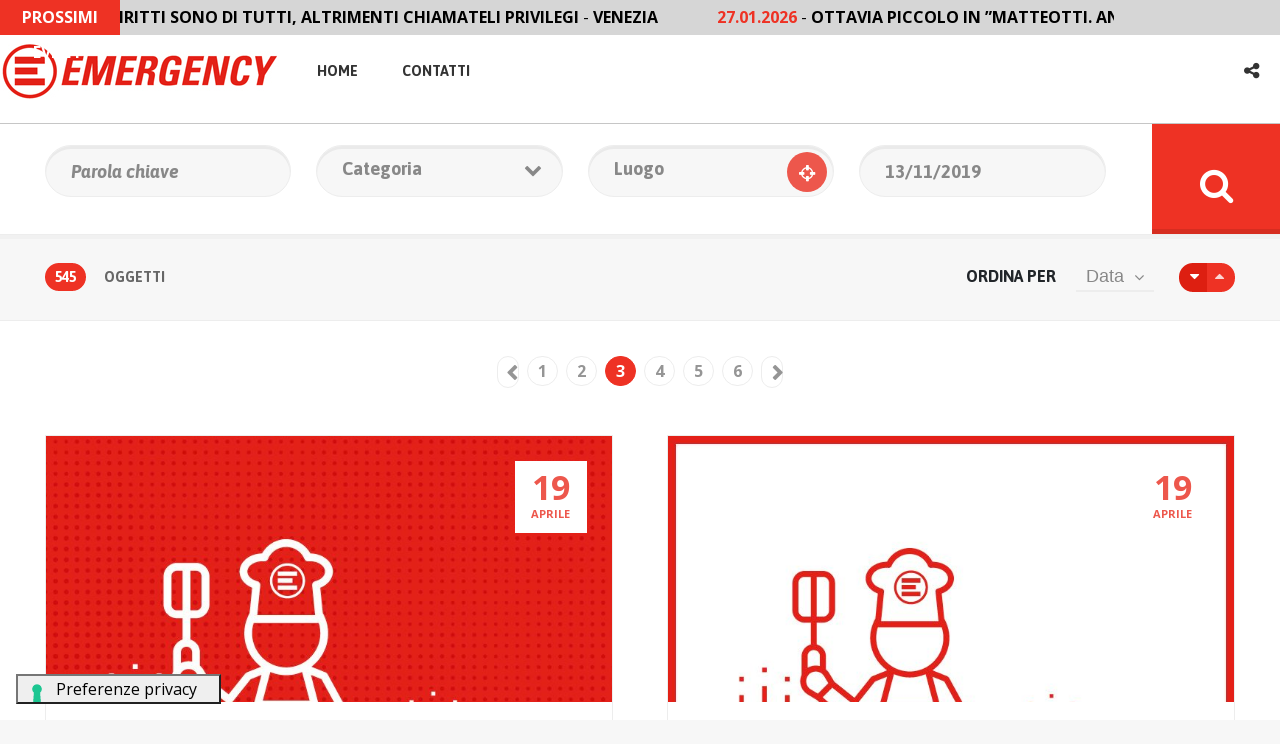

--- FILE ---
content_type: text/html; charset=UTF-8
request_url: https://eventi.emergency.it/?s&date=2019-11-13&type=events-pro&a=true&lang=it&paged=3
body_size: 35426
content:
<!doctype html>
<!--[if IE 8]>
<html lang="it-IT"  class="lang-it_IT  ie ie8">
<![endif]-->
<!--[if !(IE 7) | !(IE 8)]><!-->
<html lang="it-IT" class="lang-it_IT ">
<!--<![endif]-->
<head>
	<meta charset="UTF-8" />
	<meta name="viewport" content="width=device-width" />
	<link rel="profile" href="http://gmpg.org/xfn/11" />
	<link rel="pingback" href="https://eventi.emergency.it/xmlrpc.php" />

		<link href="https://eventi.emergency.it/wp-content/themes/emevent/design/img/favicon.png" rel="icon" type="image/x-icon" />

				<title>  | Risultati della ricerca  | Event Guide | Pagina 3</title>

	

<meta name='robots' content='noindex, follow, max-image-preview:large' />
	<style>img:is([sizes="auto" i], [sizes^="auto," i]) { contain-intrinsic-size: 3000px 1500px }</style>
	<link rel='dns-prefetch' href='//fonts.googleapis.com' />
<link rel="alternate" type="application/rss+xml" title="Event Guide &raquo; Feed" href="https://eventi.emergency.it/feed/" />
<link rel="alternate" type="application/rss+xml" title="Event Guide &raquo; Feed dei commenti" href="https://eventi.emergency.it/comments/feed/" />
<link rel="alternate" type="application/rss+xml" title="Event Guide &raquo; Risultati della ricerca per i feed di &#8220;&#8221;" href="https://eventi.emergency.it/search/feed/rss2/" />
<link rel='stylesheet' id='wp-block-library-css' href='https://eventi.emergency.it/wp-includes/css/dist/block-library/style.min.css?ver=6.7.4' type='text/css' media='all' />
<style id='classic-theme-styles-inline-css' type='text/css'>
/*! This file is auto-generated */
.wp-block-button__link{color:#fff;background-color:#32373c;border-radius:9999px;box-shadow:none;text-decoration:none;padding:calc(.667em + 2px) calc(1.333em + 2px);font-size:1.125em}.wp-block-file__button{background:#32373c;color:#fff;text-decoration:none}
</style>
<style id='global-styles-inline-css' type='text/css'>
:root{--wp--preset--aspect-ratio--square: 1;--wp--preset--aspect-ratio--4-3: 4/3;--wp--preset--aspect-ratio--3-4: 3/4;--wp--preset--aspect-ratio--3-2: 3/2;--wp--preset--aspect-ratio--2-3: 2/3;--wp--preset--aspect-ratio--16-9: 16/9;--wp--preset--aspect-ratio--9-16: 9/16;--wp--preset--color--black: #000000;--wp--preset--color--cyan-bluish-gray: #abb8c3;--wp--preset--color--white: #ffffff;--wp--preset--color--pale-pink: #f78da7;--wp--preset--color--vivid-red: #cf2e2e;--wp--preset--color--luminous-vivid-orange: #ff6900;--wp--preset--color--luminous-vivid-amber: #fcb900;--wp--preset--color--light-green-cyan: #7bdcb5;--wp--preset--color--vivid-green-cyan: #00d084;--wp--preset--color--pale-cyan-blue: #8ed1fc;--wp--preset--color--vivid-cyan-blue: #0693e3;--wp--preset--color--vivid-purple: #9b51e0;--wp--preset--gradient--vivid-cyan-blue-to-vivid-purple: linear-gradient(135deg,rgba(6,147,227,1) 0%,rgb(155,81,224) 100%);--wp--preset--gradient--light-green-cyan-to-vivid-green-cyan: linear-gradient(135deg,rgb(122,220,180) 0%,rgb(0,208,130) 100%);--wp--preset--gradient--luminous-vivid-amber-to-luminous-vivid-orange: linear-gradient(135deg,rgba(252,185,0,1) 0%,rgba(255,105,0,1) 100%);--wp--preset--gradient--luminous-vivid-orange-to-vivid-red: linear-gradient(135deg,rgba(255,105,0,1) 0%,rgb(207,46,46) 100%);--wp--preset--gradient--very-light-gray-to-cyan-bluish-gray: linear-gradient(135deg,rgb(238,238,238) 0%,rgb(169,184,195) 100%);--wp--preset--gradient--cool-to-warm-spectrum: linear-gradient(135deg,rgb(74,234,220) 0%,rgb(151,120,209) 20%,rgb(207,42,186) 40%,rgb(238,44,130) 60%,rgb(251,105,98) 80%,rgb(254,248,76) 100%);--wp--preset--gradient--blush-light-purple: linear-gradient(135deg,rgb(255,206,236) 0%,rgb(152,150,240) 100%);--wp--preset--gradient--blush-bordeaux: linear-gradient(135deg,rgb(254,205,165) 0%,rgb(254,45,45) 50%,rgb(107,0,62) 100%);--wp--preset--gradient--luminous-dusk: linear-gradient(135deg,rgb(255,203,112) 0%,rgb(199,81,192) 50%,rgb(65,88,208) 100%);--wp--preset--gradient--pale-ocean: linear-gradient(135deg,rgb(255,245,203) 0%,rgb(182,227,212) 50%,rgb(51,167,181) 100%);--wp--preset--gradient--electric-grass: linear-gradient(135deg,rgb(202,248,128) 0%,rgb(113,206,126) 100%);--wp--preset--gradient--midnight: linear-gradient(135deg,rgb(2,3,129) 0%,rgb(40,116,252) 100%);--wp--preset--font-size--small: 13px;--wp--preset--font-size--medium: 20px;--wp--preset--font-size--large: 36px;--wp--preset--font-size--x-large: 42px;--wp--preset--spacing--20: 0.44rem;--wp--preset--spacing--30: 0.67rem;--wp--preset--spacing--40: 1rem;--wp--preset--spacing--50: 1.5rem;--wp--preset--spacing--60: 2.25rem;--wp--preset--spacing--70: 3.38rem;--wp--preset--spacing--80: 5.06rem;--wp--preset--shadow--natural: 6px 6px 9px rgba(0, 0, 0, 0.2);--wp--preset--shadow--deep: 12px 12px 50px rgba(0, 0, 0, 0.4);--wp--preset--shadow--sharp: 6px 6px 0px rgba(0, 0, 0, 0.2);--wp--preset--shadow--outlined: 6px 6px 0px -3px rgba(255, 255, 255, 1), 6px 6px rgba(0, 0, 0, 1);--wp--preset--shadow--crisp: 6px 6px 0px rgba(0, 0, 0, 1);}:where(.is-layout-flex){gap: 0.5em;}:where(.is-layout-grid){gap: 0.5em;}body .is-layout-flex{display: flex;}.is-layout-flex{flex-wrap: wrap;align-items: center;}.is-layout-flex > :is(*, div){margin: 0;}body .is-layout-grid{display: grid;}.is-layout-grid > :is(*, div){margin: 0;}:where(.wp-block-columns.is-layout-flex){gap: 2em;}:where(.wp-block-columns.is-layout-grid){gap: 2em;}:where(.wp-block-post-template.is-layout-flex){gap: 1.25em;}:where(.wp-block-post-template.is-layout-grid){gap: 1.25em;}.has-black-color{color: var(--wp--preset--color--black) !important;}.has-cyan-bluish-gray-color{color: var(--wp--preset--color--cyan-bluish-gray) !important;}.has-white-color{color: var(--wp--preset--color--white) !important;}.has-pale-pink-color{color: var(--wp--preset--color--pale-pink) !important;}.has-vivid-red-color{color: var(--wp--preset--color--vivid-red) !important;}.has-luminous-vivid-orange-color{color: var(--wp--preset--color--luminous-vivid-orange) !important;}.has-luminous-vivid-amber-color{color: var(--wp--preset--color--luminous-vivid-amber) !important;}.has-light-green-cyan-color{color: var(--wp--preset--color--light-green-cyan) !important;}.has-vivid-green-cyan-color{color: var(--wp--preset--color--vivid-green-cyan) !important;}.has-pale-cyan-blue-color{color: var(--wp--preset--color--pale-cyan-blue) !important;}.has-vivid-cyan-blue-color{color: var(--wp--preset--color--vivid-cyan-blue) !important;}.has-vivid-purple-color{color: var(--wp--preset--color--vivid-purple) !important;}.has-black-background-color{background-color: var(--wp--preset--color--black) !important;}.has-cyan-bluish-gray-background-color{background-color: var(--wp--preset--color--cyan-bluish-gray) !important;}.has-white-background-color{background-color: var(--wp--preset--color--white) !important;}.has-pale-pink-background-color{background-color: var(--wp--preset--color--pale-pink) !important;}.has-vivid-red-background-color{background-color: var(--wp--preset--color--vivid-red) !important;}.has-luminous-vivid-orange-background-color{background-color: var(--wp--preset--color--luminous-vivid-orange) !important;}.has-luminous-vivid-amber-background-color{background-color: var(--wp--preset--color--luminous-vivid-amber) !important;}.has-light-green-cyan-background-color{background-color: var(--wp--preset--color--light-green-cyan) !important;}.has-vivid-green-cyan-background-color{background-color: var(--wp--preset--color--vivid-green-cyan) !important;}.has-pale-cyan-blue-background-color{background-color: var(--wp--preset--color--pale-cyan-blue) !important;}.has-vivid-cyan-blue-background-color{background-color: var(--wp--preset--color--vivid-cyan-blue) !important;}.has-vivid-purple-background-color{background-color: var(--wp--preset--color--vivid-purple) !important;}.has-black-border-color{border-color: var(--wp--preset--color--black) !important;}.has-cyan-bluish-gray-border-color{border-color: var(--wp--preset--color--cyan-bluish-gray) !important;}.has-white-border-color{border-color: var(--wp--preset--color--white) !important;}.has-pale-pink-border-color{border-color: var(--wp--preset--color--pale-pink) !important;}.has-vivid-red-border-color{border-color: var(--wp--preset--color--vivid-red) !important;}.has-luminous-vivid-orange-border-color{border-color: var(--wp--preset--color--luminous-vivid-orange) !important;}.has-luminous-vivid-amber-border-color{border-color: var(--wp--preset--color--luminous-vivid-amber) !important;}.has-light-green-cyan-border-color{border-color: var(--wp--preset--color--light-green-cyan) !important;}.has-vivid-green-cyan-border-color{border-color: var(--wp--preset--color--vivid-green-cyan) !important;}.has-pale-cyan-blue-border-color{border-color: var(--wp--preset--color--pale-cyan-blue) !important;}.has-vivid-cyan-blue-border-color{border-color: var(--wp--preset--color--vivid-cyan-blue) !important;}.has-vivid-purple-border-color{border-color: var(--wp--preset--color--vivid-purple) !important;}.has-vivid-cyan-blue-to-vivid-purple-gradient-background{background: var(--wp--preset--gradient--vivid-cyan-blue-to-vivid-purple) !important;}.has-light-green-cyan-to-vivid-green-cyan-gradient-background{background: var(--wp--preset--gradient--light-green-cyan-to-vivid-green-cyan) !important;}.has-luminous-vivid-amber-to-luminous-vivid-orange-gradient-background{background: var(--wp--preset--gradient--luminous-vivid-amber-to-luminous-vivid-orange) !important;}.has-luminous-vivid-orange-to-vivid-red-gradient-background{background: var(--wp--preset--gradient--luminous-vivid-orange-to-vivid-red) !important;}.has-very-light-gray-to-cyan-bluish-gray-gradient-background{background: var(--wp--preset--gradient--very-light-gray-to-cyan-bluish-gray) !important;}.has-cool-to-warm-spectrum-gradient-background{background: var(--wp--preset--gradient--cool-to-warm-spectrum) !important;}.has-blush-light-purple-gradient-background{background: var(--wp--preset--gradient--blush-light-purple) !important;}.has-blush-bordeaux-gradient-background{background: var(--wp--preset--gradient--blush-bordeaux) !important;}.has-luminous-dusk-gradient-background{background: var(--wp--preset--gradient--luminous-dusk) !important;}.has-pale-ocean-gradient-background{background: var(--wp--preset--gradient--pale-ocean) !important;}.has-electric-grass-gradient-background{background: var(--wp--preset--gradient--electric-grass) !important;}.has-midnight-gradient-background{background: var(--wp--preset--gradient--midnight) !important;}.has-small-font-size{font-size: var(--wp--preset--font-size--small) !important;}.has-medium-font-size{font-size: var(--wp--preset--font-size--medium) !important;}.has-large-font-size{font-size: var(--wp--preset--font-size--large) !important;}.has-x-large-font-size{font-size: var(--wp--preset--font-size--x-large) !important;}
:where(.wp-block-post-template.is-layout-flex){gap: 1.25em;}:where(.wp-block-post-template.is-layout-grid){gap: 1.25em;}
:where(.wp-block-columns.is-layout-flex){gap: 2em;}:where(.wp-block-columns.is-layout-grid){gap: 2em;}
:root :where(.wp-block-pullquote){font-size: 1.5em;line-height: 1.6;}
</style>
<link rel='stylesheet' id='parent-style-css' href='https://eventi.emergency.it/wp-content/themes/eventguide/style.css?ver=6.7.4' type='text/css' media='all' />
<link rel='stylesheet' id='child-style-css' href='https://eventi.emergency.it/wp-content/themes/emevent/style.css?ver=6.7.4' type='text/css' media='all' />
<link rel='stylesheet' id='jquery-colorbox-css' href='https://eventi.emergency.it/wp-content/themes/eventguide/ait-theme/assets/colorbox/colorbox.min.css?ver=1.4.27' type='text/css' media='all' />
<link rel='stylesheet' id='element-placeholder-css' href='https://eventi.emergency.it/wp-content/themes/eventguide/ait-theme/assets/ait/element-placeholder.css?ver=1.0.0' type='text/css' media='all' />
<link rel='stylesheet' id='jquery-selectbox-css' href='https://eventi.emergency.it/wp-content/themes/emevent/design/css/libs/jquery.selectbox.css?ver=6.7.4' type='text/css' media='all' />
<link rel='stylesheet' id='jquery-select2-css' href='https://eventi.emergency.it/wp-content/themes/emevent/design/css/libs/jquery.select2-3.5.1.css?ver=6.7.4' type='text/css' media='all' />
<link rel='stylesheet' id='font-awesome-css' href='https://eventi.emergency.it/wp-content/plugins/js_composer/assets/lib/bower/font-awesome/css/font-awesome.min.css?ver=5.4.2' type='text/css' media='all' />
<link rel='stylesheet' id='jquery-ui-css-css' href='https://eventi.emergency.it/wp-content/themes/eventguide/ait-theme/assets/jquery-ui-css/jquery-ui.css?ver=1.8.24' type='text/css' media='all' />
<link rel='stylesheet' id='optiscroll-css' href='https://eventi.emergency.it/wp-content/themes/emevent/design/css/libs/optiscroll.css?ver=6.7.4' type='text/css' media='all' />
<link rel='stylesheet' id='elm-static-sidebar-base-css' href='https://eventi.emergency.it/wp-content/themes/eventguide/ait-theme/elements/static-sidebar/design/css/base-style.css?ver=6.7.4' type='text/css' media='all' />
<link rel='stylesheet' id='elm-search-form-base-css' href='https://eventi.emergency.it/wp-content/themes/eventguide/ait-theme/elements/search-form/design/css/base-style.css?ver=6.7.4' type='text/css' media='all' />
<link rel='stylesheet' id='google-font-titleFont-css' href='//fonts.googleapis.com/css?family=Asap%3Aregular%2Citalic%2C700%2C700italic&#038;subset=latin-ext%2Clatin&#038;ver=6.7.4' type='text/css' media='all' />
<link rel='stylesheet' id='google-font-mainFont-css' href='//fonts.googleapis.com/css?family=Open+Sans%3A300%2C300italic%2Cregular%2Citalic%2C600%2C600italic%2C700%2C700italic%2C800%2C800italic&#038;subset=cyrillic-ext%2Cgreek%2Clatin-ext%2Ccyrillic%2Cgreek-ext%2Clatin%2Cvietnamese&#038;ver=6.7.4' type='text/css' media='all' />
<link rel='stylesheet' id='ait-theme-main-base-style-css' href='https://eventi.emergency.it/wp-content/uploads/cache/emevent/base-1.0.0.css?ver=1719502152' type='text/css' media='all' />
<link rel='stylesheet' id='ait-theme-main-style-css' href='https://eventi.emergency.it/wp-content/uploads/cache/emevent/style-1.0.0.css?ver=1719502152' type='text/css' media='all' />
<style id='ait-theme-main-style-inline-css' type='text/css'>
#elm-static-sidebar-5-main{background-image:;background-repeat:;background-attachment:;background-position:;margin-top:;padding-top:;padding-bottom:;margin-bottom:;}#elm-static-sidebar-5-main .elm-wrapper{max-width:;}.elements-sidebar-wrap #elm-static-sidebar-5-main{margin-top:;padding-top:;padding-bottom:;margin-bottom:;}.elm-static-sidebar-5{clear:both;}#elm-search-form-6-main{background-image:;background-repeat:;background-attachment:;background-position:;margin-top:;padding-top:;padding-bottom:;margin-bottom:;}#elm-search-form-6-main .elm-wrapper{max-width:;}.elements-sidebar-wrap #elm-search-form-6-main{margin-top:;padding-top:;padding-bottom:;margin-bottom:;}#elm-search-form-6-main.fullsize #elm-search-form-6 .google-map-container{border-left-width:0px;border-right-width:0px;}.elm-search-form-6{clear:both;}#elm-content-8-main{background-image:none;background-repeat:repeat;background-attachment:scroll;background-position:top center;margin-top:px;padding-top:px;padding-bottom:px;margin-bottom:px;}#elm-content-8-main .elm-wrapper{max-width:px;margin-left:auto;margin-right:auto;}.elements-sidebar-wrap #elm-content-8-main{margin-top:px;padding-top:px;padding-bottom:px;margin-bottom:px;}.elm-content-8{clear:both;}
</style>
<link rel='stylesheet' id='ait-theme-layout-style-css' href='https://eventi.emergency.it/wp-content/uploads/cache/emevent/layout-1.0.0_search.css?ver=1719502178' type='text/css' media='all' />
<link rel='stylesheet' id='ait-preloading-effects-css' href='https://eventi.emergency.it/wp-content/uploads/cache/emevent/preloading-1.0.0.css?ver=1719502152' type='text/css' media='all' />
<link rel='stylesheet' id='ait-typography-style-css' href='https://eventi.emergency.it/wp-content/uploads/cache/emevent/typography-1.0.0-it_IT.css?ver=1719502152' type='text/css' media='all' />
<style id='ait-typography-style-inline-css' type='text/css'>
.plugin-presentation .elm-wrapper { max-width: 1200px; }
.plugin-presentation .page-title .grid-main  { max-width: 1200px; }
.plugin-presentation .ait-sc-button .icon { font-size: 24px; padding: 20px 0 0 25px; }
</style>
<script type="text/javascript" id="jquery-core-js-extra">
/* <![CDATA[ */
var AitSettings = {"home":{"url":"https:\/\/eventi.emergency.it"},"ajax":{"url":"https:\/\/eventi.emergency.it\/wp-admin\/admin-ajax.php","actions":[]},"paths":{"theme":"https:\/\/eventi.emergency.it\/wp-content\/themes\/emevent","css":"https:\/\/eventi.emergency.it\/wp-content\/themes\/emevent\/design\/css","js":"https:\/\/eventi.emergency.it\/wp-content\/themes\/emevent\/design\/js","img":"https:\/\/eventi.emergency.it\/wp-content\/themes\/emevent\/design\/img"},"l10n":{"datetimes":{"dateFormat":"dd\/mm\/yy","startOfWeek":"1"}}};
/* ]]> */
</script>
<script type="text/javascript" src="https://eventi.emergency.it/wp-includes/js/jquery/jquery.min.js?ver=3.7.1" id="jquery-core-js"></script>
<script type="text/javascript" src="https://eventi.emergency.it/wp-includes/js/jquery/jquery-migrate.min.js?ver=3.4.1" id="jquery-migrate-js"></script>
<link rel="https://api.w.org/" href="https://eventi.emergency.it/wp-json/" /><link rel="EditURI" type="application/rsd+xml" title="RSD" href="https://eventi.emergency.it/xmlrpc.php?rsd" />
<script type="text/javascript">
           var ajaxurl = "https://eventi.emergency.it/wp-admin/admin-ajax.php";
         </script><style type="text/css">.recentcomments a{display:inline !important;padding:0 !important;margin:0 !important;}</style><meta name="generator" content="Powered by WPBakery Page Builder - drag and drop page builder for WordPress."/>
<!--[if lte IE 9]><link rel="stylesheet" type="text/css" href="https://eventi.emergency.it/wp-content/plugins/js_composer/assets/css/vc_lte_ie9.min.css" media="screen"><![endif]--><link rel="icon" href="https://eventi.emergency.it/wp-content/uploads/cropped-favicon-1-32x32.png" sizes="32x32" />
<link rel="icon" href="https://eventi.emergency.it/wp-content/uploads/cropped-favicon-1-192x192.png" sizes="192x192" />
<link rel="apple-touch-icon" href="https://eventi.emergency.it/wp-content/uploads/cropped-favicon-1-180x180.png" />
<meta name="msapplication-TileImage" content="https://eventi.emergency.it/wp-content/uploads/cropped-favicon-1-270x270.png" />
		<style type="text/css" id="wp-custom-css">
			#cookiescript_wrapper strong {
	color: #fff;
}		</style>
		<noscript><style type="text/css"> .wpb_animate_when_almost_visible { opacity: 1; }</style></noscript>	<script async defer src="https://maps.googleapis.com/maps/api/js?key=AIzaSyDRaMDULvROtwq4APlRewdf11l5Mdi5HJ0"></script>

	<!-- Google Tag Manager -->
    <script>(function(w,d,s,l,i){w[l]=w[l]||[];w[l].push({'gtm.start':
    new Date().getTime(),event:'gtm.js'});var f=d.getElementsByTagName(s)[0],
    j=d.createElement(s),dl=l!='dataLayer'?'&l='+l:'';j.async=true;j.src=
    'https://www.googletagmanager.com/gtm.js?id='+i+dl;f.parentNode.insertBefore(j,f);
    })(window,document,'script','dataLayer','GTM-MR3PDK5');</script>
    <!-- End Google Tag Manager -->
	<link rel="stylesheet" href="https://stackpath.bootstrapcdn.com/bootstrap/4.3.1/css/bootstrap.min.css" integrity="sha384-ggOyR0iXCbMQv3Xipma34MD+dH/1fQ784/j6cY/iJTQUOhcWr7x9JvoRxT2MZw1T" crossorigin="anonymous" />


</head>

<body class="search search-results paged paged-3 search-paged-3 wpb-js-composer js-comp-ver-5.4.2 vc_responsive element-content element-seo element-static-sidebar element-search-form sticky-menu-enabled search-form-type-1">

	<div id="page" class="hfeed page-container header-one">




		<header id="masthead" class="site-header" role="banner">

			<div class="menu-container" >
				<div class="grid-main top-header">
	
	
	
	
	
	
		<div class="newsticker">
			<div class="last-widget-events-label">
				<strong>PROSSIMI EVENTI</strong>
			</div>
			<div class="last-widget-events"  style="width: 87%!important;" >
				<div class="last-events">
					<!-- <div class="last-event-item"><a href="https://eventi.emergency.it/evento-nazionale/"><span class="data_events">22-23-24-25.06.2017</span> - <span class="title_events">16° Incontro Nazionale</span> - <span class="location_events">Catania</span></a></div> -->
						
							<div class="last-event-item"><a href="https://eventi.emergency.it/event-pro/i-diritti-sono-di-tutti-altrimenti-chiamateli-privilegi/"><span class="data_events">28.11.2025</span> - <span class="title_events">I DIRITTI SONO DI TUTTI, ALTRIMENTI CHIAMATELI PRIVILEGI</span> - <span class="location_events">Venezia</span></a></div>  
						
							<div class="last-event-item"><a href="https://eventi.emergency.it/event-pro/ottavia-piccolo-in-matteotti-anatomia-di-un-fascismo/"><span class="data_events">27.01.2026</span> - <span class="title_events">Ottavia Piccolo in &#8221;Matteotti. Anatomia di un fascismo&#8221;</span> - <span class="location_events">Ferrara</span></a></div>  
						
							<div class="last-event-item"><a href="https://eventi.emergency.it/event-pro/empatia-selettiva-perche-loccidente-e-rimasto-a-lungo-indifferente-al-genocidio-di-gaza/"><span class="data_events">29.01.2026</span> - <span class="title_events">EMPATIA SELETTIVA: perché l&#8217;Occidente è rimasto a lungo indifferente al genocidio di Gaza</span> - <span class="location_events">Venezia</span></a></div>  
						
							<div class="last-event-item"><a href="https://eventi.emergency.it/event-pro/emergency-cura-e-cultura-di-pace-2/"><span class="data_events">30.01.2026</span> - <span class="title_events">EMERGENCY – Cura e Cultura di Pace</span> - <span class="location_events">Ballabio</span></a></div>  
						
							<div class="last-event-item"><a href="https://eventi.emergency.it/event-pro/nan-goldin-this-will-not-end-well-visita-guidata-in-favore-di-emergency/"><span class="data_events">31.01.2026</span> - <span class="title_events">Nan Goldin – This Will Not End Well: visita guidata in favore di EMERGENCY</span> - <span class="location_events">Milano</span></a></div>  
				</div>
			</div>
		</div>
	
					<div class="top-menu"   style="display: none!important;" >



<div class="user-panel">

</div>
					</div>
				</div>
				<div class="grid-main top-header2" >
					<nav class="main-nav" role="navigation" style="display: none">

						<div class="main-nav-wrap">
							<h3 class="menu-toggle">Menu</h3>
<div class="nav-menu-container nav-menu-main megaWrapper"><ul id="menu-menu-principale" class="ait-megamenu"><li id="menu-item-1071" class="menu-item menu-item-type-post_type menu-item-object-page menu-item-home"><a href="https://eventi.emergency.it/">Home</a></li>
<li id="menu-item-1075" class="menu-item menu-item-type-post_type menu-item-object-page"><a href="https://eventi.emergency.it/contact/">Contatti</a></li>
</ul></div>						</div>
					</nav>

					<div class="site-logo image-logo">
						<a href="https://eventi.emergency.it/" title="Event Guide" rel="home"><img src="https://eventi.emergency.it/wp-content/uploads/EMERGENCY_eventi_orizzontale_ROSSO.jpg" alt="logo" /></a>
					</div>
					<div class="site-tools">

<div class="social-icons">
	<div class="toggle-icon"><i class="fa fa-share-alt"></i></div>
	<ul><!--
			--><li>
				<a href="http://www.facebook.com/AitThemes" target="_blank">
					<img src="https://eventi.emergency.it/wp-content/themes/emevent/design/img/ico/ico_facebook.png" class="s-icon s-icon-light" alt="icon" />
					<img src="https://eventi.emergency.it/wp-content/themes/emevent/design/img/ico/ico_facebook_dark.png" class="s-icon s-icon-dark" alt="icon" />
					<span class="s-title">Facebook</span>
				</a>
			</li><!--
			--><li>
				<a href="http://www.twitter.com/AitThemes" target="_blank">
					<img src="https://eventi.emergency.it/wp-content/themes/emevent/design/img/ico/ico_twitter.png" class="s-icon s-icon-light" alt="icon" />
					<img src="https://eventi.emergency.it/wp-content/themes/emevent/design/img/ico/ico_twitter_dark.png" class="s-icon s-icon-dark" alt="icon" />
					<span class="s-title">Twitter</span>
				</a>
			</li><!--
			--><li>
				<a href="https://plus.google.com/116003390334141481363" target="_blank">
					<img src="https://eventi.emergency.it/wp-content/themes/emevent/design/img/ico/ico_gplus.png" class="s-icon s-icon-light" alt="icon" />
					<img src="https://eventi.emergency.it/wp-content/themes/emevent/design/img/ico/ico_gplus_dark.png" class="s-icon s-icon-dark" alt="icon" />
					<span class="s-title">Google+</span>
				</a>
			</li><!--
			--><li>
				<a href="http://www.linkedin.com/company/ait-themes-com" target="_blank">
					<img src="https://eventi.emergency.it/wp-content/themes/emevent/design/img/ico/ico_linkedin.png" class="s-icon s-icon-light" alt="icon" />
					<img src="https://eventi.emergency.it/wp-content/themes/emevent/design/img/ico/ico_linkedin_dark.png" class="s-icon s-icon-dark" alt="icon" />
					<span class="s-title">LinkedIn</span>
				</a>
			</li><!--
	--></ul>
</div>






					</div>

				</div>
			</div>



			<div class="header-container revolution-header"  >



					<div class="header-media" >



					</div>



			</div>

			<script type="text/javascript">

				jQuery(window).load(function($){

					var headerContainer = jQuery(".header-container"),
						headerMedia = jQuery(".header-media"),
						headerMediaImage = jQuery(".header-wrap"),
						pOffset = 0; /* Checks for parallax offset (ait-announcements-bar-plugin) */

					if (jQuery('#ait-announcements-bar-wrapper').length) {
						pOffset =  jQuery(".page-container").offset().top;
					}

					jQuery(window).scroll(function() {
						if(!isResponsive(768)){
							parallax();
						}
					});

					function parallax() {
						var	scroll = jQuery(window).scrollTop();
						var	scrollOffset = jQuery(window).scrollTop() - pOffset;

						if (scroll < (headerContainer.height() + 100 + pOffset) && scroll > pOffset) {
							headerMediaImage.css('-moz-transform', 'translate3d(0,'+ scrollOffset/1.5 +'px,0)');
							headerMediaImage.css('-webkit-transform', 'translate3d(0,'+ scrollOffset/1.5 +'px,0)');
							headerMediaImage.css('-ms-transform', 'translate3d(0,'+ scrollOffset/1.5 +'px,0)');
							headerMediaImage.css('transform', 'translate3d(0,'+ scrollOffset/1.5 +'px,0)');
							headerMediaImage.css('opacity', 1 - scrollOffset/headerContainer.height() + 0.2);
						} else {
							headerMediaImage.css('-moz-transform', 'translate3d(0,0,0)');
							headerMediaImage.css('-webkit-transform', 'translate3d(0,0,0)');
							headerMediaImage.css('-ms-transform', 'translate3d(0,0,0)');
							headerMediaImage.css('transform', 'translate3d(0,0,0)');
							headerMediaImage.css('opacity', 1);
						}
					}

				});

			</script>

		</header><!-- #masthead -->



<div class="page-content">

	<div class="page-header">
	










<div id="elm-search-form-6" class="elm-search-form">

	<div id="elm-search-form-6-container" class="search-form-container search-form-type-1">
		<form action="https://eventi.emergency.it/" method="get" class="search-form">

			<div class="elm-wrapper inputs-container">
				<div class="elm-wrapper">
					<div class="search-content">

								<input type="text" name="s" id="searchinput-text" placeholder="Parola chiave" class="searchinput" value="" />


									<div class="category-search-wrap">
			<span class="category-clear"><i class="fa fa-times"></i></span>
			<select data-placeholder="Categoria" name="category" class="category-search default-disabled" style="display: none;">
			<option label="default"></option>
			<option value="122">Banchetti Informativi</option><option value="488">Campagna Tesseramento</option><option value="494">Casa Emergency</option><option value="1650">Conferenza</option><option value="121">Eventi Speciali</option><option value="117">Foodie</option><option value="119">Intrattenimento</option><option value="120">Istituzionale</option><option value="1626">Mostra</option><option value="1614">Presentazione Libro</option><option value="1610">Proiezione</option><option value="1624">Say YEP</option><option value="118">Sport</option><option value="123">Teatro</option><option value="492">Visite Guidate</option>
			</select>
		</div>


										<div class="location-search-wrap">
				<span class="location-clear"><i class="fa fa-times"></i></span>
				<select data-placeholder="Luogo" name="location" class="location-search default-disabled" style="display: none;">
				<option label="default"></option>
				<option value="1530">Adria</option><option value="263">Agrigento</option><option value="612">Alba</option><option value="1143">Albissola Marina</option><option value="265">Alessandria</option><option value="931">Alghero</option><option value="1243">Altidona</option><option value="1241">Altidona</option><option value="1722">Altopiano dell'Argimusco</option><option value="1686">Alzano Lombardo</option><option value="1403">Anagni</option><option value="267">Ancona</option><option value="1137">Andora</option><option value="1593">Angrogna</option><option value="1640">Antella</option><option value="269">Aosta</option><option value="650">Aprilia</option><option value="504">Arcisate</option><option value="516">Arese</option><option value="271">Arezzo</option><option value="1507">Arguello</option><option value="1552">Arguello</option><option value="1479">Ariccia</option><option value="925">Arino</option><option value="1628">Arnad</option><option value="606">Arona</option><option value="273">Ascoli Piceno</option><option value="1111">Assisi</option><option value="275">Asti</option><option value="640">Aulla</option><option value="277">Avellino</option><option value="955">Aversa</option><option value="1633">Azzinano di Tossicia</option><option value="696">Bacoli</option><option value="261">Bagheria</option><option value="1586">Bagnacavallo</option><option value="1732">Bagno di Gavorrano</option><option value="486">Bagnone</option><option value="746">Baitoni</option><option value="1754">Ballabio</option><option value="1665">Ballò di Mirano</option><option value="1195">Banchette</option><option value="648">Barbarasco</option><option value="1544">Barberino del Mugello</option><option value="1652">Barga</option><option value="279">Bari</option><option value="1427">Barletta</option><option value="281">Barletta-Andria-Trani</option><option value="1700">Bassiano</option><option value="708">Baura</option><option value="666">Baveno</option><option value="1709">Bellinzago Novarese</option><option value="283">Belluno</option><option value="1159">Belluno</option><option value="285">Benevento</option><option value="833">Benna</option><option value="287">Bergamo</option><option value="847">&nbsp;&nbsp;Isola Bergamasca</option><option value="1667">Bertinoro</option><option value="777">Besana Brianza</option><option value="1451">Besenello</option><option value="239">Biella</option><option value="584">Bienno</option><option value="1216">Bisenti</option><option value="1741">Bitonto</option><option value="1106">Bogliasco</option><option value="1108">Bogliasco</option><option value="803">Bolano</option><option value="508">Bollate</option><option value="1538">&nbsp;&nbsp;BOLLATE</option><option value="773">Bollengo</option><option value="289">Bologna</option><option value="291">Bolzano</option><option value="1438">BookCityMilano2021</option><option value="1540">Borbiago</option><option value="1546">Bordighera</option><option value="1759">Borgo San Giusto</option><option value="1658">Borgone Susa</option><option value="1746">Bosco Marengo</option><option value="1671">Bovezzo</option><option value="1702">Bovolone</option><option value="1505">Bra</option><option value="293">Brescia</option><option value="1588">&nbsp;&nbsp;Cazzago San Martino</option><option value="1483">&nbsp;&nbsp;Idro</option><option value="1750">Brezzo di Bedero</option><option value="295">Brindisi</option><option value="484">Briona</option><option value="1619">Brisighella</option><option value="1676">Brufa</option><option value="1656">brugherio</option><option value="1689">Bruino</option><option value="1661">Budoni</option><option value="1304">budoni</option><option value="1306">&nbsp;&nbsp;budoni</option><option value="1173">Buon Compleanno</option><option value="1536">Bussero</option><option value="544">Busto Arsizio</option><option value="1499">&nbsp;&nbsp;Gorla Minore</option><option value="1440">Busto Garolfo</option><option value="734">Buti</option><option value="1708">Cabiate</option><option value="297">Cagliari</option><option value="1344">Calabria</option><option value="1706">Calambrone</option><option value="1723">calcinato</option><option value="1632">Caldarola</option><option value="1533">Caldogno</option><option value="1121">Calenzano</option><option value="1123">Calenzano</option><option value="257">Caltanissetta</option><option value="1096">Cambiano</option><option value="1269">Cameri</option><option value="1493">Camogli</option><option value="1495">&nbsp;&nbsp;Camogli</option><option value="1277">CAMPAGNA NATALE 2019</option><option value="1591">Campi Bisenzio</option><option value="1744">Campiglia Marittima</option><option value="1127">Campli</option><option value="1603">Campo</option><option value="1733">Campo Calabro</option><option value="299">Campobasso</option><option value="1054">Campomorone</option><option value="582">Campomorone</option><option value="1198">Camponogara</option><option value="1191">Camponogara</option><option value="1193">&nbsp;&nbsp;Camponogara</option><option value="694">Camposampiero</option><option value="1177">Cantù</option><option value="901">Cantù</option><option value="769">Caorle</option><option value="1585">Capannoli</option><option value="706">Capannori</option><option value="692">Caprarica di Lecce</option><option value="580">Carano</option><option value="1002">Carano</option><option value="301">Carbonia-Iglesias</option><option value="765">Caregno</option><option value="1745">Carini</option><option value="604">Carmagnola</option><option value="1062">Carmignano</option><option value="1592">Carpi</option><option value="779">Carpineto Romano</option><option value="526">Carugate</option><option value="303">Caserta</option><option value="1639">Casore del Monte</option><option value="857">Cassano D'Adda</option><option value="680">Cassina De' Pecchi</option><option value="1736">Cassina Ferrara</option><option value="1010">Castano Primo</option><option value="1006">Castano Primo</option><option value="704">Castel D'Azzano</option><option value="1580">Castelfranco Veneto</option><option value="1703">Castelfusano</option><option value="1670">Castellammare</option><option value="1076">Castellammare di Stabia</option><option value="1516">Castellano</option><option value="1583">Castellanza</option><option value="785">Castellazzo di Bollate</option><option value="620">Castello di Terrarossa</option><option value="1685">Castelnuovo di Garfagnana</option><option value="476">Castelnuovo di Porto</option><option value="626">Castelnuovo Rangone</option><option value="1090">Castiglione d'Orcia</option><option value="690">Castiglione Falletto</option><option value="209">Catania</option><option value="237">Catanzaro</option><option value="1314">Caulonia</option><option value="1701">Cavaglietto</option><option value="799">Cavalese</option><option value="471">Cavriago</option><option value="1572">Cecchina</option><option value="1568">CECCHINA</option><option value="1693">Cecina</option><option value="839">Ceneselli</option><option value="763">Ceregno</option><option value="1503">Ceriano</option><option value="1263">Cermenate</option><option value="1510">CERMENATE</option><option value="524">Cernusco sul Naviglio</option><option value="1666">Cerro Maggiore</option><option value="1328">Certaldo</option><option value="1713">Cerveteri</option><option value="1644">Cesano Maderno</option><option value="921">cesara</option><option value="923">Cesara</option><option value="1609">Cesena</option><option value="662">Cesenatico</option><option value="1308">Cherasco</option><option value="1634">Chiavari</option><option value="1405">Chiavenna</option><option value="1098">Chieri</option><option value="1607">Chies d'Alpago Belluno</option><option value="305">Chieti</option><option value="598">Cinisello Balsamo</option><option value="678">Cisterna di Latina</option><option value="1690">Cisternino</option><option value="530">Città Di Castello</option><option value="1135">Cittanova</option><option value="1356">Civitanova del Sannio</option><option value="716">Civitanova Marche</option><option value="1659">Coazze</option><option value="1149">Cogoleto</option><option value="1674">Colico</option><option value="618">Colleferro</option><option value="859">Colleferro</option><option value="1599">Collegno</option><option value="307">Como</option><option value="1675">&nbsp;&nbsp;Turate</option><option value="540">Compiobbi</option><option value="1735">Concesio</option><option value="1590">Concordia sulla Secchia</option><option value="1387">Condino</option><option value="1058">Cori</option><option value="811">Cornaredo</option><option value="1300">Cornate d'Adda</option><option value="1036">Cornate d'Adda</option><option value="963">Corneliano d'Alba</option><option value="638">Correggio</option><option value="1608">Corsico</option><option value="249">Corte Cavalchina di Custoza</option><option value="309">Cosenza</option><option value="670">Costa di Mezzate</option><option value="646">Costamala</option><option value="514">Crema</option><option value="311">Cremona</option><option value="1350">Cremona</option><option value="313">Crotone</option><option value="1758">Cunardo</option><option value="315">Cuneo</option><option value="959">Curno</option><option value="1298">Dairago</option><option value="1302">&nbsp;&nbsp;budoni</option><option value="1064">Dalmine</option><option value="1334">Desenzano del Garda</option><option value="1410">Desio</option><option value="753">dobbiaco</option><option value="536">Dolo</option><option value="596">Domodossola</option><option value="861">Dongo</option><option value="855">Dozza</option><option value="867">Due Carrare</option><option value="865">Due Carrare</option><option value="1715">Dueville</option><option value="590">Empoli</option><option value="317">Enna</option><option value="1620">Entrèves </option><option value="1226">Erba</option><option value="1740">Fabbrico</option><option value="1332">Fabriano</option><option value="570">Faenza</option><option value="255">Fagnano Olona</option><option value="1179">Fanano</option><option value="616">Fano</option><option value="1421">&nbsp;&nbsp;Fano</option><option value="1423">Fano</option><option value="1261">Fasano</option><option value="744">Fasano</option><option value="223">Favara</option><option value="1253">Feltre</option><option value="1251">Feltre</option><option value="1210">Fermo</option><option value="319">Fermo</option><option value="251">Ferrara</option><option value="1757">&nbsp;&nbsp;Cento</option><option value="797">Fiesole</option><option value="1710">Figino Serenza</option><option value="1042">Finalborgo</option><option value="1044">Finalborgo</option><option value="321">Firenze</option><option value="1286">Fivizzano</option><option value="323">Foggia</option><option value="1316">Folgaria</option><option value="718">Foligno</option><option value="1414">Follonica</option><option value="548">Forlì</option><option value="325">Forlì-Cesena</option><option value="1602">Formia</option><option value="1664">Fornaci di Barga</option><option value="1481">Fossano</option><option value="1623">Francavilla di Sicilia</option><option value="1280">Frascati</option><option value="841">Fratta Polesine</option><option value="1070">Fregene</option><option value="1524">FREGENE</option><option value="327">Frosinone</option><option value="1354">Frosolone</option><option value="899">Frossasco</option><option value="1165">Fuori Aula</option><option value="1696">Gabicce Monte</option><option value="1584">Gaglianico</option><option value="1400">gaiole in chianti</option><option value="542">Gallarate</option><option value="1512">Garbagnate MIlanese</option><option value="748">Gattatico</option><option value="1638">Gazzada Schianno</option><option value="329">Genova</option><option value="1756">Germignaga</option><option value="1653">Germignana</option><option value="1074">Giovo</option><option value="1056">Giulianello</option><option value="1460">Giustino</option><option value="331">Gorizia</option><option value="1654">Gremignaga</option><option value="1247">Gressan</option><option value="333">Grosseto</option><option value="1752">Grottaferrata</option><option value="1239">Guardia Vomano</option><option value="1617">Guidonia Montecelio</option><option value="1738">Guspini</option><option value="1561">Idro</option><option value="474">Imola</option><option value="335">Imperia</option><option value="1692">Impruneta</option><option value="1718">Iseo</option><option value="337">Isernia</option><option value="889">Isola del Gran Sasso d'Italia</option><option value="1291">Isola del Piano</option><option value="805">ispica</option><option value="482">Ivrea</option><option value="1204">Jerzu</option><option value="1048">Jesi</option><option value="341">L'Aquila</option><option value="512">La Maddalena</option><option value="1582">&nbsp;&nbsp;La Maddalena</option><option value="339">La Spezia</option><option value="1385">Labico</option><option value="1432">Ladispoli</option><option value="897">Lagonegro</option><option value="490">Laigueglia</option><option value="1312">Lamezia Terme</option><option value="1598">Lamosano</option><option value="343">Latina</option><option value="907">Lauria</option><option value="636">Lavagna</option><option value="1296">Lavagna</option><option value="1649">Laveno Mombello</option><option value="1648">Laveno Morbello</option><option value="1753">Lazio</option><option value="345">Lecce</option><option value="347">Lecco</option><option value="546">Legnano</option><option value="1651">Lendinara</option><option value="1131">Lerici</option><option value="1655">Lesignano de' Bagni</option><option value="730">Levico Terme</option><option value="654">Licciana Nardi</option><option value="1139">Limana</option><option value="1719">Lioni</option><option value="1004">Lissone</option><option value="349">Livorno</option><option value="351">Lodi</option><option value="1347">Londra</option><option value="1520">Loro Piceno</option><option value="353">Lucca</option><option value="1555">&nbsp;&nbsp;Barga</option><option value="1557">&nbsp;&nbsp;Castiglione di Garfagnana</option><option value="1455">Luino</option><option value="1255">Lunamatrona</option><option value="1616">Lurago Marinone</option><option value="732">Luserna San Giovanni</option><option value="905">Macerata</option><option value="355">Macerata</option><option value="1663">Macherio</option><option value="801">Madonna di Campiglio</option><option value="467">Madonna Di Campiglio</option><option value="357">Mantova</option><option value="588">Marano Di Mira</option><option value="1393">Marghera</option><option value="759">Mariano Comense</option><option value="893">&nbsp;&nbsp;Mariano Comense</option><option value="614">Marina di Massa</option><option value="1728">Marina di Pisa</option><option value="1570">Marina Velca (VT)</option><option value="1712">Marostica</option><option value="1645">Marsca</option><option value="1094">Martano</option><option value="1267">Martesana</option><option value="1751">Martina Franca</option><option value="1618">Masello</option><option value="498">Masero di Terrarossa</option><option value="1707">Massa Marittima</option><option value="359">Massa-Carrara</option><option value="1669">Massarosa</option><option value="361">Matera</option><option value="1662">Mediavalle-Garfagnana</option><option value="419">Medio Campidano</option><option value="1597">Melpignano</option><option value="813">Merano</option><option value="1429">Merate</option><option value="1473">Mesagne</option><option value="217">Messina</option><option value="608">Mestre</option><option value="676">Mezzago</option><option value="1379">Mezzolombardo</option><option value="632">Mignanego</option><option value="233">Milano</option><option value="1491">Milano</option><option value="1695">Minturno</option><option value="849">Mira</option><option value="853">&nbsp;&nbsp;Mira</option><option value="586">Mirano</option><option value="363">Modena</option><option value="532">Modica</option><option value="1220">Moena</option><option value="1218">Moena</option><option value="1245">Moggio</option><option value="1613">Molfetta</option><option value="1463">Monopoli</option><option value="1465">Monopoli</option><option value="1716">Montalto-Carpasio</option><option value="795">Montebeni</option><option value="682">Montecchio Maggiore</option><option value="1724">Montemiletto</option><option value="1643">Montemurlo</option><option value="1200">Montepaone Lido</option><option value="698">Monterappoli</option><option value="1363">monteriggioni</option><option value="1606">Montesilvano</option><option value="793">Monteverd</option><option value="480">Monti Di Licciana Nardi</option><option value="1694">Monticelli Brusati</option><option value="1222">Montichiari</option><option value="1102">Montorio al Vomano</option><option value="592">Monza</option><option value="365">Monza e della Brianza</option><option value="1183">&nbsp;&nbsp;Lentate sul Seveso (MB)</option><option value="823">Mosciano Sant'Angela</option><option value="825">Mosciano Sant'Angelo</option><option value="1125">Mostra fotografica</option><option value="1157">mostra mercato</option><option value="367">Napoli</option><option value="1141">&nbsp;&nbsp;Bacoli</option><option value="1000">&nbsp;&nbsp;Gragnano</option><option value="1066">&nbsp;&nbsp;Pomigliano d'Arco</option><option value="1133">&nbsp;&nbsp;San Giorgio a Cremano</option><option value="1214">Narni</option><option value="684">Nazzano</option><option value="463">New York</option><option value="564">Noale</option><option value="771">Nola</option><option value="1038">Notaresco</option><option value="369">Novara</option><option value="520">Novate Milanese</option><option value="371">Nuoro</option><option value="1684">&nbsp;&nbsp;siniscola</option><option value="1727">Oggiono</option><option value="437">Ogliastra</option><option value="373">Olbia-Tempio</option><option value="1550">oliena</option><option value="1748">Omate</option><option value="500">Omegna</option><option value="668">Oriago</option><option value="664">Origgio</option><option value="375">Oristano</option><option value="736">Ornano Grande</option><option value="1526">Orosei</option><option value="1677">Orvieto</option><option value="1760">Orvieto Scalo</option><option value="1731">Osnago</option><option value="1642">Ospedaletto D'Alpinolo (AV)</option><option value="1688">Ostana</option><option value="714">Ostia</option><option value="1383">Ostuni</option><option value="518">Paderno Dugnano</option><option value="377">Padova</option><option value="1518">&nbsp;&nbsp;Rubano</option><option value="1625">&nbsp;&nbsp;Saonara</option><option value="1587">&nbsp;&nbsp;Selvazzano Dentro</option><option value="1559">&nbsp;&nbsp;Taggì Di Sotto</option><option value="1416">Palau</option><option value="211">Palermo</option><option value="1330">Paliano</option><option value="686">Paliano</option><option value="652">Pampeago</option><option value="1749">Pandino</option><option value="241">Paola</option><option value="1434">Parabiago</option><option value="1147">Parco de Beigua</option><option value="1151">&nbsp;&nbsp;Parco del Beigua</option><option value="1145">Parco del Beigua (Sv)</option><option value="379">Parma</option><option value="1100">Passo Costalunga</option><option value="381">Pavia</option><option value="1449">Pedavena</option><option value="787">Pella</option><option value="1697">Penna Sant'Andrea</option><option value="1646">Pennabilli</option><option value="1275">Pergine Valsugana</option><option value="383">Perugia</option><option value="1117">&nbsp;&nbsp;Perugia</option><option value="385">Pesaro e Urbino</option><option value="387">Pescara</option><option value="909">Pescarenico</option><option value="1717">Peschiera Maraglio</option><option value="1082">Pessano con Bornago</option><option value="389">Piacenza</option><option value="1630">Pianezza</option><option value="1747">Piano Vetore</option><option value="1714">Piedimonte Etneo</option><option value="935">Pieve di Bono</option><option value="538">Pieve Di Bono</option><option value="465">Pieve Santo Stefano</option><option value="506">Pinerolo</option><option value="688">Pineta di Laives</option><option value="1443">Pinzolo</option><option value="1445">Pinzolo</option><option value="576">Pioltello</option><option value="391">Pisa</option><option value="1489">&nbsp;&nbsp;Presentazione Libro</option><option value="1600">&nbsp;&nbsp;Vicopisano</option><option value="393">Pistoia</option><option value="911">Piverone</option><option value="929">Platamona Lido</option><option value="1398">Poggibonsi</option><option value="1699">Poggio Renatico</option><option value="927">Polistena</option><option value="1605">Pomigliano d'Arco</option><option value="1447">Ponte Caffaro</option><option value="1088">Pontirolo</option><option value="630">Pontremoli</option><option value="1589">Porcari</option><option value="395">Pordenone</option><option value="1310">Porto Recanati</option><option value="710">Porto San Giorgio</option><option value="397">Potenza</option><option value="534">Pozzallo</option><option value="1228">Pozzolanico</option><option value="1230">Pozzolatico</option><option value="917">Pozzuoli</option><option value="399">Prato</option><option value="817">Predazzo</option><option value="819">Predazzo</option><option value="660">Presezzo</option><option value="1566">Procida</option><option value="1672">Quadrivio</option><option value="728">Quarrata</option><option value="724">Quart</option><option value="1691">Quartucciu</option><option value="401">Ragusa</option><option value="403">Ravenna</option><option value="658">Rebbio</option><option value="1320">Recanati</option><option value="1725">Redona</option><option value="405">Reggio Calabria</option><option value="807">&nbsp;&nbsp;Roccella Jonica</option><option value="407">Reggio Emilia</option><option value="1470">Rende</option><option value="562">Rescaldina</option><option value="883">Rezzato</option><option value="885">Rezzato</option><option value="742">Riardo</option><option value="409">Rieti</option><option value="1086">Rimini</option><option value="411">Rimini</option><option value="837">Riolo Terme</option><option value="1181">Ripe di Civitella</option><option value="1621">Riva del Garda</option><option value="1282">Rivarolo Canavese</option><option value="1293">Rivello</option><option value="913">Rivoli</option><option value="1477">Robecchetto con Induno</option><option value="809">roccella jonica</option><option value="1273">Roma</option><option value="413">Roma</option><option value="1612">Roncadelle</option><option value="1468">Roncone</option><option value="602">Rorà</option><option value="702">Roseto degli Abruzzi</option><option value="1657">Rossano</option><option value="259">Rosta</option><option value="1729">Rovereti sulla Secchia</option><option value="1352">Rovereto</option><option value="1730">Rovereto sulla Secchia</option><option value="415">Rovigo</option><option value="550">Rubbiano</option><option value="761">Rubiera</option><option value="594">Russi</option><option value="1189">S.Anna di Stazzema</option><option value="1501">Sabbio Chiese</option><option value="1078">Saint Vincent</option><option value="469">Salemi</option><option value="417">Salerno</option><option value="674">Salice Terme</option><option value="568">Salzano</option><option value="831">samassi</option><option value="835">Samassi</option><option value="1212">San Benedetto del Tronto</option><option value="1721">San Benedetto Po</option><option value="578">San Cataldo</option><option value="1711">San Gemini</option><option value="712">San Giorgio Morgeto</option><option value="1425">San Giovanni Rotondo</option><option value="1574">San Giovanni Rotondo</option><option value="1601">San Giuliano Terme</option><option value="1742">San Giuseppe di Cassola</option><option value="628">San Lazzaro di Savena</option><option value="738">San Lucido</option><option value="1563">San Marino</option><option value="1682">San Pietro Apostolo</option><option value="1660">San Pietro in Trento</option><option value="552">San Savino</option><option value="1726">San Secondo di Pinerolo</option><option value="1436">San Severino Marche</option><option value="1739">San Sosti</option><option value="496">San Vittore Olona</option><option value="791">San Vittore Olona</option><option value="1595">Sangano</option><option value="1284">Sanluri</option><option value="1224">Sanluri</option><option value="574">Sant'Agata Martesana</option><option value="1104">Santa Croce sull'Arno</option><option value="1373">Santa Giustina</option><option value="1153">Santa Maria di Sala</option><option value="1155">Santa Maria di Sala</option><option value="881">Santarcangelo di Romagna</option><option value="953">Santena</option><option value="528">Saronno</option><option value="1548">sassari</option><option value="421">Sassari</option><option value="1208">Sassello (SV)</option><option value="423">Savona</option><option value="1678">Scaltenigo</option><option value="1704">Scanzorosciate</option><option value="984">Scarmagno</option><option value="1236">segni</option><option value="1234">Segni</option><option value="1604">Segonzano</option><option value="722">Segrate</option><option value="1408">Selargius</option><option value="1679">Selvazzano Dentro</option><option value="1325">Senago</option><option value="556">Senise</option><option value="1576">Senorbì</option><option value="1475">Seregno</option><option value="1119">Serra Riccò</option><option value="939">Serrenti</option><option value="1052">Sesto Calende</option><option value="986">Sesto Fiorentino</option><option value="253">Sesto San Giovanni</option><option value="1668">Settala</option><option value="981">Settimo Milanese</option><option value="502">Settimo Milanese</option><option value="1680">Sevignano</option><option value="1647">Sfero</option><option value="425">Siena</option><option value="554">Signa</option><option value="1687">Siniscola</option><option value="219">Siracusa</option><option value="1339">Social media</option><option value="1337">Social media</option><option value="755">Somma Vesuviana</option><option value="427">Sondrio</option><option value="1681">Sorgono</option><option value="961">Sotto il Monte</option><option value="895">Sotto il Monte Giovanni XXIII</option><option value="1265">Sotto il Monte Giovanni XXIII</option><option value="821">Spiazzo Rendena</option><option value="1629">Spilimbergo</option><option value="566">Spinea</option><option value="1202">&nbsp;&nbsp;Spinea</option><option value="1391">Spoleto</option><option value="672">Spotorno</option><option value="869">Spotorno</option><option value="1487">Stenico</option><option value="558">Storo</option><option value="933">Storo</option><option value="1360">Stra</option><option value="1358">Stra</option><option value="1755">Suello</option><option value="1418">SUTRI</option><option value="429">Taranto</option><option value="1631">Taurisano</option><option value="1115">Tavernelle</option><option value="478">Tavernelle</option><option value="431">Teramo</option><option value="433">Terni</option><option value="1169">Terza Edizione</option><option value="994">Tesero</option><option value="996">Tesero</option><option value="1323">Thiene</option><option value="943">Tione di Trento</option><option value="560">Tione di Trento</option><option value="1578">&nbsp;&nbsp;Coltura</option><option value="1084">Tolentino</option><option value="435">Torino</option><option value="245">Torre Pellice</option><option value="572">Torre Santa Susanna</option><option value="1457">Tossicia</option><option value="1366">Tradate</option><option value="1368">Tradate</option><option value="439">Trapani</option><option value="1206">trekking</option><option value="441">Trento</option><option value="1522">&nbsp;&nbsp;Castel Ivano</option><option value="1389">&nbsp;&nbsp;Condino</option><option value="1514">&nbsp;&nbsp;Telve</option><option value="443">Treviso</option><option value="445">Trieste</option><option value="720">Triuggio</option><option value="447">Udine</option><option value="1167">Universitari Milano</option><option value="642">Usmate Velate</option><option value="1737">Vaiano</option><option value="726">Vairano Patenora</option><option value="1683">Valchiusa</option><option value="1596">Valderice</option><option value="1412">Valdieri</option><option value="1673">Valdottavo</option><option value="919">Vallo della Lucania</option><option value="610">Vallo della Lucania</option><option value="1497">Varallo Pombia</option><option value="767">Varena</option><option value="449">Varese</option><option value="1636">&nbsp;&nbsp;Gazzada Schianno</option><option value="1318">Vecchiano</option><option value="740">Vedano Olona</option><option value="1627">Veduggio con Colzano</option><option value="915">Venaria Reale</option><option value="1720">Venegono</option><option value="243">Venezia</option><option value="851">&nbsp;&nbsp;Mira</option><option value="957">Verano Brianza</option><option value="622">Verbania</option><option value="451">Verbano-Cusio-Ossola</option><option value="453">Vercelli</option><option value="1162">Verderio</option><option value="1072">Verla</option><option value="455">Verona</option><option value="1637">Vescovana</option><option value="1542">Vezzano</option><option value="1594">Via Pinerolo Susa  Sangano</option><option value="1092">Viareggio</option><option value="457">Vibo Valentia</option><option value="459">Vicenza</option><option value="1129">Vicopisano</option><option value="998">Vigliano Biellese</option><option value="1485">Vigonza</option><option value="1008">Villa Cortese</option><option value="1377">Villa Lagarina</option><option value="700">Villa San Giovanni</option><option value="1743">Villadossola</option><option value="644">Villafranca Lunigiana</option><option value="1371">Villamar</option><option value="510">Vimercate</option><option value="945">Vimodrone</option><option value="1249">Vinci</option><option value="461">Viterbo</option><option value="522">Volterra</option><option value="656">Zuclo</option><option value="1734">Zugliano</option>
				</select>

					<div class="radius ">
		<div class="radius-toggle radius-input-visible">Raggio: Chiuso</div>
		<input type="hidden" name="lat" value="" id="latitude-search" class="latitude-search" disabled />
		<input type="hidden" name="lon" value="" id="longitude-search" class="longitude-search" disabled />
		<input type="hidden" name="runits" value="km" disabled />

		<div class="radius-display radius-input-hidden">
			<span class="radius-clear"><i class="fa fa-times"></i></span>
			<span class="radius-text">Raggio:</span>
		</div>

		<div class="radius-popup-container radius-input-hidden">
			<span class="radius-popup-close"><i class="fa fa-times"></i></span>
				<span class="radius-value"></span>
				<span class="radius-units">km</span>
			<input type="range" name="rad" class="radius-search" value="0.1" min="0.1" step="0.1" max="250" disabled />
			<span class="radius-popup-help">Set radius for geolocation</span>
		</div>
	</div>


			</div>


									<div class="date-search-wrap">
		<span class="date-clear"><i class="fa fa-times"></i></span>
		<input type="text" class="date-search" placeholder="Data" value="13/11/2019" />
		<input type="hidden" name="date" class="alt-date-search" value="2019-11-13" />
	</div>
	<input type="hidden" name="type" value="events-pro" /> <!-- Advanced search for events -->



						<input type="hidden" name="a" value="true" /> <!-- Advanced search -->
						<!-- <input type="hidden" name="lang" value="it"> --> <!-- Advanced search -->

						<div class="searchsubmit"></div>

						<input type="submit" value="Cerca" class="searchsubmit" />
					</div>
				</div>
			</div>

		</form>
	</div>

</div>


<script id="elm-search-form-6-script">
//jQuery(window).load(function(){
jQuery(document).ready(function(){

	// jQuery('#datepicker').click(function(){
	// 	alert("hello");
	// });



		jQuery("#elm-search-form-6-main").addClass('load-finished');


	var langCode = "it";

	if(langCode === 'br'){
		langCode = 'pt-BR';
	}else if(langCode === 'cn'){
		langCode = 'zh-CN';
	}else if(langCode === 'tw'){
		langCode = 'zh-TW';
	}

	// set the center of the messages
	var datepickerOptions = {
		// dateFormat:"dd/mm/yy",
		// defaultDate: "13/11/2019",
		firstDay: 1,
		altField: "#elm-search-form-6 .alt-date-search",
		altFormat: "yy-mm-dd",
	};
	if(langCode != 'en' && jQuery.datepicker.regional[langCode]){
		jQuery.extend(datepickerOptions, jQuery.datepicker.regional[langCode]);
	}

	jQuery('#elm-search-form-6 .date-search').datepicker(datepickerOptions);

	// jQuery('#elm-search-form-6 .date-search').datepicker("option", "dateFormat", "dd/mm/yy");

	var select2Settings = {
		dropdownAutoWidth : true
	};

	jQuery('#elm-search-form-6').find('select').select2(select2Settings).on("select2-close", function() {
		// fired to the original element when the dropdown closes
		jQuery('.select2-drop').removeClass('select2-drop-active');

		// replace all &nbsp;
		var regPattern = "&nbsp;";
		jQuery('#elm-search-form-6 .category-search .select2-chosen').html(jQuery('#elm-search-form-6 .category-search .select2-chosen').html().replace(new RegExp(regPattern, "g"), ''));

		if(jQuery('#elm-search-form-6 .location-search .select2-chose	n').length > 0) {
			jQuery('#elm-search-form-6 .location-search .select2-chosen').html(jQuery('#elm-search-form-6 .location-search .select2-chosen').html().replace(new RegExp(regPattern, "g"), ''));
		}
	});

	jQuery('#elm-search-form-6').find('select').select2(select2Settings).on("select2-loaded", function() {
		// fired to the original element when the dropdown closes
		jQuery('#elm-search-form-6').find('.select2-container').removeAttr('style');
	});

	if(isMobile()){
		jQuery('#elm-search-form-6 .category-search-wrap').find('select').select2(select2Settings).on("select2-selecting", function(val, choice) {
			if(val != ""){
				jQuery('#elm-search-form-6').find('.category-clear').addClass('clear-visible');
			}
		});
		jQuery('#elm-search-form-6 .location-search-wrap').find('select').select2(select2Settings).on("select2-selecting", function(val, choice) {
			if(val != ""){
				jQuery('#elm-search-form-6').find('.location-clear').addClass('clear-visible');
			}
		});
		jQuery('#elm-search-form-6 .date-search-wrap').find('.date-search').change(function() {
			if(jQuery(this).val() != ""){
				jQuery('#elm-search-form-6').find('.date-clear').addClass('clear-visible');
			}
		});
	} else {
		jQuery('#elm-search-form-6').find('.category-search-wrap').hover(function(){
			if(jQuery(this).find('select').select2("val") != ""){
				jQuery(this).find('.category-clear').addClass('clear-visible');
			}
		},function(){
			if(jQuery(this).find('select').select2("val") != ""){
				jQuery(this).find('.category-clear').removeClass('clear-visible');
			}
		});

		jQuery('#elm-search-form-6').find('.location-search-wrap').hover(function(){
			if(jQuery(this).find('select').select2("val") != ""){
				jQuery(this).find('.location-clear').addClass('clear-visible');
			}
		},function(){
			if(jQuery(this).find('select').select2("val") != ""){
				jQuery(this).find('.location-clear').removeClass('clear-visible');
			}
		});

		jQuery('#elm-search-form-6').find('.date-search-wrap').hover(function(){
			if(jQuery(this).find('.date-search').val() != ""){
				jQuery(this).find('.date-clear').addClass('clear-visible');
			}
		},function(){
			if(jQuery(this).find('.date-search').val() != ""){
				jQuery(this).find('.date-clear').removeClass('clear-visible');
			}
		});
	}


	jQuery('#elm-search-form-6').find('.radius').hover(function(){
		jQuery(this).find('.radius-clear').addClass('clear-visible');
	},function(){
		jQuery(this).find('.radius-clear').removeClass('clear-visible');
	});

	jQuery('#elm-search-form-6').find('.category-clear').click(function(){
		jQuery('#elm-search-form-6').find('.category-search-wrap select').select2("val", "");
		jQuery(this).removeClass('clear-visible');
	});

	jQuery('#elm-search-form-6').find('.location-clear').click(function(){
		jQuery('#elm-search-form-6').find('.location-search-wrap select').select2("val", "");
		jQuery(this).removeClass('clear-visible');
	});

	jQuery('#elm-search-form-6').find('.date-clear').click(function(){
		jQuery('#elm-search-form-6').find('.date-search-wrap input').val("");
		jQuery(this).removeClass('clear-visible');
	});



/* RADIUS SCRIPT */
	var lat,
		lon,
		tmp = [];
	window.location.search
	//.replace ( "?", "" )
	// this is better, there might be a question mark inside
	.substr(1)
	.split("&")
	.forEach(function (item) {
		tmp = item.split("=");
		var tmpLoc = jQuery('.select2-chosen')[1].innerText;
		if (tmp[0] === 'lat'){
			if (tmpLoc !== 'undefined') {
				var geocoder = new google.maps.Geocoder();
				var address = tmpLoc;
				geocoder.geocode({ 'address': address }, function (results, status) {
					if (status == google.maps.GeocoderStatus.OK) {
							lat = results[0].geometry.location.lat();
					}
				});				
			}	
			else
				lat = decodeURIComponent(tmp[1]);
		}
		if (tmp[0] === 'lon'){
			if (tmpLoc !== 'undefined') {
				var geocoder = new google.maps.Geocoder();
				var address = tmpLoc;
				geocoder.geocode({ 'address': address }, function (results, status) {
					if (status == google.maps.GeocoderStatus.OK) {
							lon = results[0].geometry.location.lng();
					}
				});	
			}
			else
				lon = decodeURIComponent(tmp[1]);
		}
	});
	var coordinatesSet = false;
	if(typeof lat != 'undefined' & typeof lon != 'undefined') {
		coordinatesSet = true;
	}


	var $headerMap = jQuery("#elm-header-map-3-container");

	var $radiusContainer = jQuery('#elm-search-form-6 .radius');
	var $radiusToggle = $radiusContainer.find('.radius-toggle');
	var $radiusDisplay = $radiusContainer.find('.radius-display');
	var $radiusPopup = $radiusContainer.find('.radius-popup-container');

	$radiusToggle.click(function(e, invoker){
		if(typeof invoker != 'undefined') {
			if(invoker.indexOf('advanced-search') > -1) {
				coordinatesSet = true;
			}
			if(invoker.indexOf('reset-geodata') > -1) {
				coordinatesSet = false;
			}
		}
		jQuery(this).removeClass('radius-input-visible').addClass('radius-input-hidden');
		$radiusContainer.find('input').each(function(){
			jQuery(this).removeAttr('disabled');
		});
		$radiusDisplay.removeClass('radius-input-hidden').addClass('radius-input-visible');

		if(typeof invoker == 'undefined' || invoker.indexOf('radius-already-selected') == -1) {
			openRadiusPopup();
		}

		if(!coordinatesSet) {
			setGeoData();
		}

		$radiusDisplay.find('.radius-value').html($radiusPopup.find('input').val());
		$radiusPopup.find('.radius-value').html($radiusPopup.find('input').val());
	});

	$radiusDisplay.click(function(){
		openRadiusPopup();

		if(!coordinatesSet) {
			setGeoData();
		}
	});
	$radiusDisplay.find('.radius-clear').click(function(e){
		e.stopPropagation();
		$radiusDisplay.removeClass('radius-input-visible').addClass('radius-input-hidden');
		$radiusContainer.find('input').each(function(){
			jQuery(this).attr('disabled', true);
		});
		$radiusPopup.find('.radius-popup-close').trigger('click');
		$radiusToggle.removeClass('radius-input-hidden').addClass('radius-input-visible');
		$radiusContainer.removeClass('radius-set');
	});
	$radiusPopup.find('.radius-popup-close').click(function(e){
		e.stopPropagation();
		$radiusPopup.removeClass('radius-input-visible').addClass('radius-input-hidden');
	});
	$radiusPopup.find('input').change(function(){
		$radiusDisplay.find('.radius-value').html(jQuery(this).val());
		$radiusPopup.find('.radius-value').html(jQuery(this).val());
	});

	/* RADIUS SCRIPT */


});

function openRadiusPopup() {
	var $radiusContainer = jQuery('#elm-search-form-6 .radius');
	var $radiusPopup = $radiusContainer.find('.radius-popup-container');

	$radiusPopup.removeClass('radius-input-hidden').addClass('radius-input-visible');
}

function GetLocation(city,coord) {
	var geocoder = new google.maps.Geocoder();
	var address = city;
	geocoder.geocode({ 'address': address }, function (results, status) {
		if (status == google.maps.GeocoderStatus.OK) {
			if (coord == 'lat') {
				var coord_lat = results[0].geometry.location.lat();
				return coord_lat;
			}
			
			if (coord == 'lon') {
				var coord_lng = results[0].geometry.location.lng();
				return coord_lng;
			}
		}
	});
};

function setGeoData() {
	if(navigator.geolocation) {		
		navigator.geolocation.getCurrentPosition(function(position) {
			var pos = new google.maps.LatLng(position.coords.latitude, position.coords.longitude);
			jQuery("#latitude-search").attr('value', pos.lat());
			jQuery("#longitude-search").attr('value', pos.lng());
		});
	}
}
</script>
		
	</div>
	
	<div class="static-sidebar">
		<div class="static-sidebar-wrap">

<div id="elm-static-sidebar-5" class="elm-static-sidebar">

	<div class="content">










<div class="page-share content">

		<div class="share-text">
			<span class="title">Segui &amp;</span>
			<span class="subtitle">condividi</span>
		</div>

	<ul class="share-icons">

		<li class="share-facebook">
			<a href="#" onclick="javascript:window.open('https://www.facebook.com/sharer/sharer.php?u=https://eventi.emergency.it', '_blank', 'menubar=no,toolbar=no,resizable=yes,scrollbars=yes,height=600,width=600');return false;">
			<i class="fa fa-facebook"></i>
			</a>
		</li><li class="share-twitter">
			<a href="#" onclick="javascript:window.open('https://twitter.com/intent/tweet?text=Event%20Guide&amp;url=https://eventi.emergency.it&amp;via=AitThemes', '_blank', 'menubar=no,toolbar=no,resizable=yes,scrollbars=yes,height=600,width=600');return false;">
				<i class="fa fa-twitter"></i>
			</a>
		</li><li class="share-gplus">
			<a href="#" onclick="javascript:window.open('https://plus.google.com/share?url=https://eventi.emergency.it', '_blank', 'menubar=no,toolbar=no,resizable=yes,scrollbars=yes,height=600,width=600');return false;">
				<i class="fa fa-google-plus"></i>
			</a>
		</li>

	</ul>

</div>






	</div>

<script id="elm-static-sidebar-5-container-script">

	jQuery(window).load(function($){
		if(!isResponsive(768)){

			/* Sticky Init */
			staticSidebarSticky();

			/* Sidebar is_stuck fix */
			/*jQuery("#elm-static-sidebar-5").on('sticky_kit:bottom', function(e) {
				jQuery(this).parent().css('position', 'static');
			}).on('sticky_kit:unbottom', function(e) {
				jQuery(this).parent().css('position', 'relative');
			})*/
		}
	});

	jQuery(window).resize(function(){
		if(!isResponsive(768)){
			//staticSidebarSticky();
			jQuery(document.body).trigger("sticky_kit:recalc");
			var recalcSidebarWidth = jQuery(".static-sidebar-wrap").parent().width();
			jQuery(".static-sidebar-wrap").width(recalcSidebarWidth);
		} else {
			jQuery("#elm-static-sidebar-5").trigger("sticky_kit:detach");
			jQuery("#elm-static-sidebar-5, .main-sections").trigger("sticky_kit:detach");
		}
	});

	jQuery(document).on('height-changed', function() {
		if(!isResponsive(768)){
			setTimeout(function() {
				jQuery(document.body).trigger("sticky_kit:recalc");
			}, 500);
		}
	});

	function staticSidebarSticky() {
		/* Offset Calculation */
		var	stickyOffset = 0;
		var manualOffset = 40;
		var adminBar = 0;
		var menuHeight = 0;

		if(jQuery('body').hasClass('admin-bar')){
			adminBar = jQuery('#wpadminbar').height();
		}
		if(jQuery('body').hasClass('sticky-menu-enabled')){
			menuHeight = jQuery(".menu-container").height();
		}

		stickyOffset = menuHeight + adminBar;

		/* Sticky Init */
		jQuery("#elm-static-sidebar-5").stick_in_parent({
			parent: '.page-content',
			spacer: '.static-sidebar-wrap',
			offset_top: stickyOffset,
			recalc_every: 1
		});/*.on("sticky_kit:bottom", function(e) {
			if (jQuery(".static-sidebar-wrap .is_stuck").css("bottom") == "0px") {
				setTimeout(function() {
					jQuery(e.target).css({
						"top": jQuery(e.target).position().top,
						"bottom": ""
					});
				}, 50);
			}
		});*/
		jQuery(".main-sections").stick_in_parent({
			parent: '.page-content',
			offset_top: stickyOffset,
			//recalc_every: 1
		});
	}

</script>

</div>
		</div>
	</div>

	<div id="main" class="elements">

		<div class="main-sections">



						<section id="elm-content-8-main" class="elm-main elm-content-main ">

							<div class="elm-wrapper elm-content-wrapper">

<div id="primary" class="content-area">
	<div id="content" class="content-wrap" role="main">













<div class="filters-wrap">
	<h2><span>545</span>
				Oggetti
	</h2>
	<div class="filters-container">
		<div class="content">
			<div class="filter-container filter-orderby" data-filterid="orderby">
				<div class="content">
					<div class="title">Ordina per</div>
					<select class="filter-data">
								<option value="date" selected>Data</option>
								<option value="title">Titolo</option>
					</select>
				</div>
			</div>
			<div class="filter-container filter-order" data-filterid="order">
				<div class="content">
					<a title="ASC" href="#" data-value="ASC" class="selected"><i class="fa fa-caret-down"></i></a><!--
					--><a title="DESC" href="#" data-value="DESC"><i class="fa fa-caret-up"></i></a>
				</div>
			</div>
			<script type="text/javascript">
			jQuery(document).ready(function(){
				jQuery('.filter-container').each(function(){
					$select = jQuery(this).find('select');
					$select.change(function(){
							getItems();
					});
					$order = jQuery(this).find('a');
					$order.click(function(e){
						e.preventDefault();
						jQuery(this).parent().find('.selected').removeClass('selected');
						jQuery(this).addClass('selected');
							getItems();
					})
				});
			});

			function getItems(){
				// defaults
				var data = {
					count: 10,
					orderby: 'date',
					order: 'ASC'
				}
				jQuery('.filter-container').each(function(){
					var key = jQuery(this).data('filterid');
					if(key == "order"){
						var val = jQuery(this).find('a.selected').data('value');
					} else {
						var val = jQuery(this).find('select option:selected').attr('value');
					}
					data[key] = val;
				});

				// build url
				var baseUrl = window.location.protocol+"//"+window.location.host+window.location.pathname;
				var eParams = window.location.search.replace("?", "").split('&');
				var nParams = {};
				jQuery.each(eParams, function(index, value){
					var val = value.split("=");
					if(typeof val[1] == "undefined"){
						nParams[val[0]] = "";
					} else {
						nParams[val[0]] = decodeURI(val[1]);
					}
				});
				var query = jQuery.extend({}, nParams, data);
				var queryString = jQuery.param(query);
				window.location.href = baseUrl + "?" + queryString;
			}
			</script>
		</div>
	</div>
</div>


	
	

	
	  



			
				

	<nav class="nav-single pagination-above" role="navigation">
		<span class="nav-previous"><a href="https://eventi.emergency.it/page/2/?s&#038;date=2019-11-13&#038;type=events-pro&#038;a=true&#038;lang=it" >&nbsp;</a></span>

			<a class="page-numbers" href="/?s&#038;date=2019-11-13&#038;type=events-pro&#038;a=true&#038;lang=it&#038;paged=1">1</a>
<a class="page-numbers" href="/?s&#038;date=2019-11-13&#038;type=events-pro&#038;a=true&#038;lang=it&#038;paged=2">2</a>
<span aria-current="page" class="page-numbers current">3</span>
<a class="page-numbers" href="/?s&#038;date=2019-11-13&#038;type=events-pro&#038;a=true&#038;lang=it&#038;paged=4">4</a>
<a class="page-numbers" href="/?s&#038;date=2019-11-13&#038;type=events-pro&#038;a=true&#038;lang=it&#038;paged=5">5</a>
<a class="page-numbers" href="/?s&#038;date=2019-11-13&#038;type=events-pro&#038;a=true&#038;lang=it&#038;paged=6">6</a>

		<span class="nav-next"><a href="https://eventi.emergency.it/page/4/?s&#038;date=2019-11-13&#038;type=events-pro&#038;a=true&#038;lang=it" >&nbsp;</a></span>
	</nav>

	<div class="items-container">








				<div class="event-container">

					<a href="https://eventi.emergency.it/event-pro/100-cene-per-emergency-vercelli/">
					<div class="item-thumbnail">
						<div class="item-thumbnail-wrap" style="background-image: url('https://eventi.emergency.it/wp-content/uploads/cache/images/Cibo-Evidenza/Cibo-Evidenza-3293312020.jpg')"></div>
					</div>

					<div class="entry-date">
						<div class="day">19</div>
						<div class="month">Aprile</div>
					</div>

				</a>
				<div class="item-text">
										<div class="item-title"><a href="https://eventi.emergency.it/event-pro/100-cene-per-emergency-vercelli/"><h3>100 CENE PER EMERGENCY – Vercelli</h3></a></div>
					<div class="item-excerpt"><p class="txtrows-3">100 Cene per la pace, per i diritti di tutti, per sostenere il lavoro di EMERGENCY in Italia e nel mondo &nbsp; Quando: venerdì 19 [&hellip;]</p></div>

					<div class="item-taxonomy">

						<div class="item-location">
							<a href="https://eventi.emergency.it/loc/vercelli/" class="location">Vercelli</a>
						</div>

						<div class="item-categories">






					<a href="#" style="background: #0d8643;" onclick="javascript:window.history.back();" class="taxonomy-icon"  style="background: #0d8643;">
						<img src="							https://eventi.emergency.it/wp-content/uploads/foodie.png
" alt="Foodie" />
						<div class="taxonomy-wrap">
							<div class="taxonomy-name">Foodie</div>
						</div>
					</a>






</div>

					</div>

				</div>
				<div class="item-more"><a href="https://eventi.emergency.it/event-pro/100-cene-per-emergency-vercelli/">Ulteriori informazioni</a></div>

				</div>










				<div class="event-container">

					<a href="https://eventi.emergency.it/event-pro/100-cene-per-emergency-avellino-benevento/">
					<div class="item-thumbnail">
						<div class="item-thumbnail-wrap" style="background-image: url('https://eventi.emergency.it/wp-content/uploads/cache/images/Cibo-Evidenza-1/Cibo-Evidenza-1-1434720528.jpg')"></div>
					</div>

					<div class="entry-date">
						<div class="day">19</div>
						<div class="month">Aprile</div>
					</div>

				</a>
				<div class="item-text">
										<div class="item-title"><a href="https://eventi.emergency.it/event-pro/100-cene-per-emergency-avellino-benevento/"><h3>100 CENE PER EMERGENCY – Avellino Benevento</h3></a></div>
					<div class="item-excerpt"><p class="txtrows-3">100 Cene per la pace, per i diritti di tutti, per sostenere il lavoro di EMERGENCY in Italia e nel mondo &nbsp; Quando: venerdì 19 [&hellip;]</p></div>

					<div class="item-taxonomy">

						<div class="item-location">
							<a href="https://eventi.emergency.it/loc/avellino/" class="location">Avellino</a>
						</div>

						<div class="item-categories">






					<a href="#" style="background: #0d8643;" onclick="javascript:window.history.back();" class="taxonomy-icon"  style="background: #0d8643;">
						<img src="							https://eventi.emergency.it/wp-content/uploads/foodie.png
" alt="Foodie" />
						<div class="taxonomy-wrap">
							<div class="taxonomy-name">Foodie</div>
						</div>
					</a>






</div>

					</div>

				</div>
				<div class="item-more"><a href="https://eventi.emergency.it/event-pro/100-cene-per-emergency-avellino-benevento/">Ulteriori informazioni</a></div>

				</div>










				<div class="event-container">

					<a href="https://eventi.emergency.it/event-pro/100-cene-per-emergency-pavia/">
					<div class="item-thumbnail">
						<div class="item-thumbnail-wrap" style="background-image: url('https://eventi.emergency.it/wp-content/uploads/cache/images/Cibo-Evidenza/Cibo-Evidenza-3293312020.jpg')"></div>
					</div>

					<div class="entry-date">
						<div class="day">19</div>
						<div class="month">Aprile</div>
					</div>

				</a>
				<div class="item-text">
										<div class="item-title"><a href="https://eventi.emergency.it/event-pro/100-cene-per-emergency-pavia/"><h3>100 CENE PER EMERGENCY – PAVIA</h3></a></div>
					<div class="item-excerpt"><p class="txtrows-3">100 Cene per la pace, per i diritti di tutti, per sostenere il lavoro di EMERGENCY in Italia e nel mondo &nbsp; Quando: venerdì 19 [&hellip;]</p></div>

					<div class="item-taxonomy">

						<div class="item-location">
							<a href="https://eventi.emergency.it/loc/pavia/" class="location">Pavia</a>
						</div>

						<div class="item-categories">






					<a href="#" style="background: #0d8643;" onclick="javascript:window.history.back();" class="taxonomy-icon"  style="background: #0d8643;">
						<img src="							https://eventi.emergency.it/wp-content/uploads/foodie.png
" alt="Foodie" />
						<div class="taxonomy-wrap">
							<div class="taxonomy-name">Foodie</div>
						</div>
					</a>






</div>

					</div>

				</div>
				<div class="item-more"><a href="https://eventi.emergency.it/event-pro/100-cene-per-emergency-pavia/">Ulteriori informazioni</a></div>

				</div>










				<div class="event-container">

					<a href="https://eventi.emergency.it/event-pro/100-cene-per-emergency-genova-4/">
					<div class="item-thumbnail">
						<div class="item-thumbnail-wrap" style="background-image: url('https://eventi.emergency.it/wp-content/uploads/cache/images/Cibo-Evidenza-1/Cibo-Evidenza-1-1434720528.jpg')"></div>
					</div>

					<div class="entry-date">
						<div class="day">19</div>
						<div class="month">Aprile</div>
					</div>

				</a>
				<div class="item-text">
										<div class="item-title"><a href="https://eventi.emergency.it/event-pro/100-cene-per-emergency-genova-4/"><h3>100 CENE PER EMERGENCY – GENOVA</h3></a></div>
					<div class="item-excerpt"><p class="txtrows-3">100 Cene per la pace, per i diritti di tutti, per sostenere il lavoro di EMERGENCY in Italia e nel mondo &nbsp; Quando: venerdì 19 [&hellip;]</p></div>

					<div class="item-taxonomy">

						<div class="item-location">
							<a href="https://eventi.emergency.it/loc/genova/" class="location">Genova</a>
						</div>

						<div class="item-categories">






					<a href="#" style="background: #0d8643;" onclick="javascript:window.history.back();" class="taxonomy-icon"  style="background: #0d8643;">
						<img src="							https://eventi.emergency.it/wp-content/uploads/foodie.png
" alt="Foodie" />
						<div class="taxonomy-wrap">
							<div class="taxonomy-name">Foodie</div>
						</div>
					</a>






</div>

					</div>

				</div>
				<div class="item-more"><a href="https://eventi.emergency.it/event-pro/100-cene-per-emergency-genova-4/">Ulteriori informazioni</a></div>

				</div>










				<div class="event-container">

					<a href="https://eventi.emergency.it/event-pro/passeggiata-al-mandrione-per-emergency/">
					<div class="item-thumbnail">
						<div class="item-thumbnail-wrap" style="background-image: url('https://eventi.emergency.it/wp-content/uploads/cache/images/Visite-Guidate-Evidenza/Visite-Guidate-Evidenza-254762035.jpg')"></div>
					</div>

					<div class="entry-date">
						<div class="day">20</div>
						<div class="month">Aprile</div>
					</div>

				</a>
				<div class="item-text">
										<div class="item-title"><a href="https://eventi.emergency.it/event-pro/passeggiata-al-mandrione-per-emergency/"><h3>Passeggiata al Mandrione per EMERGENCY</h3></a></div>
					<div class="item-excerpt"><p class="txtrows-3">Quando: sabato 20 aprile 2024, ore 11:00 Dove: via del Mandrione, Roma Parte del ricavato sarà devoluto a EMERGENCY Prenotazione obbligatoria (entro il 18 aprile): prenotazioniottavocolle@gmail.com  [&hellip;]</p></div>

					<div class="item-taxonomy">

						<div class="item-location">
							<a href="https://eventi.emergency.it/loc/roma/" class="location">Roma</a>
						</div>

						<div class="item-categories">






					<a href="#" style="background: #f700c2;" onclick="javascript:window.history.back();" class="taxonomy-icon"  style="background: #f700c2;">
						<img src="							https://eventi.emergency.it/wp-content/uploads/eventi_speciali.png
" alt="Eventi Speciali" />
						<div class="taxonomy-wrap">
							<div class="taxonomy-name">Eventi Speciali</div>
						</div>
					</a>






</div>

					</div>

				</div>
				<div class="item-more"><a href="https://eventi.emergency.it/event-pro/passeggiata-al-mandrione-per-emergency/">Ulteriori informazioni</a></div>

				</div>










				<div class="event-container">

					<a href="https://eventi.emergency.it/event-pro/piantiamo-la-pace/">
					<div class="item-thumbnail">
						<div class="item-thumbnail-wrap" style="background-image: url('https://eventi.emergency.it/wp-content/uploads/cache/images/Sport-Evidenza/Sport-Evidenza-4249337517.jpg')"></div>
					</div>

					<div class="entry-date">
						<div class="day">20</div>
						<div class="month">Aprile</div>
					</div>

				</a>
				<div class="item-text">
										<div class="item-title"><a href="https://eventi.emergency.it/event-pro/piantiamo-la-pace/"><h3>Piantiamo la Pace</h3></a></div>
					<div class="item-excerpt"><p class="txtrows-3">Quando: sabato 20 aprile 2024, ore 15:30 Dove: Parco di Via Cefalonia – via Cefalonia, Novara Per info: novara@volontari.emergency.it Laboratorio rivolto ai bambini e alle [&hellip;]</p></div>

					<div class="item-taxonomy">

						<div class="item-location">
							<a href="https://eventi.emergency.it/loc/novara/" class="location">Novara</a>
						</div>

						<div class="item-categories">






					<a href="#" style="background: #f700c2;" onclick="javascript:window.history.back();" class="taxonomy-icon"  style="background: #f700c2;">
						<img src="							https://eventi.emergency.it/wp-content/uploads/eventi_speciali.png
" alt="Eventi Speciali" />
						<div class="taxonomy-wrap">
							<div class="taxonomy-name">Eventi Speciali</div>
						</div>
					</a>






</div>

					</div>

				</div>
				<div class="item-more"><a href="https://eventi.emergency.it/event-pro/piantiamo-la-pace/">Ulteriori informazioni</a></div>

				</div>










				<div class="event-container">

					<a href="https://eventi.emergency.it/event-pro/100-cene-per-emergency-genova-5/">
					<div class="item-thumbnail">
						<div class="item-thumbnail-wrap" style="background-image: url('https://eventi.emergency.it/wp-content/uploads/cache/images/Cibo-Evidenza-1/Cibo-Evidenza-1-1434720528.jpg')"></div>
					</div>

					<div class="entry-date">
						<div class="day">20</div>
						<div class="month">Aprile</div>
					</div>

				</a>
				<div class="item-text">
										<div class="item-title"><a href="https://eventi.emergency.it/event-pro/100-cene-per-emergency-genova-5/"><h3>100 CENE PER EMERGENCY – Genova</h3></a></div>
					<div class="item-excerpt"><p class="txtrows-3">100 Cene per la pace, per i diritti di tutti, per sostenere il lavoro di EMERGENCY in Italia e nel mondo &nbsp; Quando: sabato 20 [&hellip;]</p></div>

					<div class="item-taxonomy">

						<div class="item-location">
							<a href="https://eventi.emergency.it/loc/genova/" class="location">Genova</a>
						</div>

						<div class="item-categories">






					<a href="#" style="background: #0d8643;" onclick="javascript:window.history.back();" class="taxonomy-icon"  style="background: #0d8643;">
						<img src="							https://eventi.emergency.it/wp-content/uploads/foodie.png
" alt="Foodie" />
						<div class="taxonomy-wrap">
							<div class="taxonomy-name">Foodie</div>
						</div>
					</a>






</div>

					</div>

				</div>
				<div class="item-more"><a href="https://eventi.emergency.it/event-pro/100-cene-per-emergency-genova-5/">Ulteriori informazioni</a></div>

				</div>










				<div class="event-container">

					<a href="https://eventi.emergency.it/event-pro/100-cene-per-emergency-roma-3/">
					<div class="item-thumbnail">
						<div class="item-thumbnail-wrap" style="background-image: url('https://eventi.emergency.it/wp-content/uploads/cache/images/Cibo-Evidenza/Cibo-Evidenza-3293312020.jpg')"></div>
					</div>

					<div class="entry-date">
						<div class="day">20</div>
						<div class="month">Aprile</div>
					</div>

				</a>
				<div class="item-text">
										<div class="item-title"><a href="https://eventi.emergency.it/event-pro/100-cene-per-emergency-roma-3/"><h3>100 CENE PER EMERGENCY – Roma</h3></a></div>
					<div class="item-excerpt"><p class="txtrows-3">100 Cene per la pace, per i diritti di tutti, per sostenere il lavoro di EMERGENCY in Italia e nel mondo &nbsp; Quando: sabato 20 [&hellip;]</p></div>

					<div class="item-taxonomy">

						<div class="item-location">
							<a href="https://eventi.emergency.it/loc/roma-it/" class="location">Roma</a>
						</div>

						<div class="item-categories">






					<a href="#" style="background: #0d8643;" onclick="javascript:window.history.back();" class="taxonomy-icon"  style="background: #0d8643;">
						<img src="							https://eventi.emergency.it/wp-content/uploads/foodie.png
" alt="Foodie" />
						<div class="taxonomy-wrap">
							<div class="taxonomy-name">Foodie</div>
						</div>
					</a>






</div>

					</div>

				</div>
				<div class="item-more"><a href="https://eventi.emergency.it/event-pro/100-cene-per-emergency-roma-3/">Ulteriori informazioni</a></div>

				</div>










				<div class="event-container">

					<a href="https://eventi.emergency.it/event-pro/100-cene-per-emergency-roma-5/">
					<div class="item-thumbnail">
						<div class="item-thumbnail-wrap" style="background-image: url('https://eventi.emergency.it/wp-content/uploads/cache/images/Cibo-Evidenza-1/Cibo-Evidenza-1-1434720528.jpg')"></div>
					</div>

					<div class="entry-date">
						<div class="day">20</div>
						<div class="month">Aprile</div>
					</div>

				</a>
				<div class="item-text">
										<div class="item-title"><a href="https://eventi.emergency.it/event-pro/100-cene-per-emergency-roma-5/"><h3>100 CENE PER EMERGENCY – Roma</h3></a></div>
					<div class="item-excerpt"><p class="txtrows-3">100 Cene per la pace, per i diritti di tutti, per sostenere il lavoro di EMERGENCY in Italia e nel mondo &nbsp; Quando: sabato 20 [&hellip;]</p></div>

					<div class="item-taxonomy">

						<div class="item-location">
							<a href="https://eventi.emergency.it/loc/roma-it/" class="location">Roma</a>
						</div>

						<div class="item-categories">






					<a href="#" style="background: #0d8643;" onclick="javascript:window.history.back();" class="taxonomy-icon"  style="background: #0d8643;">
						<img src="							https://eventi.emergency.it/wp-content/uploads/foodie.png
" alt="Foodie" />
						<div class="taxonomy-wrap">
							<div class="taxonomy-name">Foodie</div>
						</div>
					</a>






</div>

					</div>

				</div>
				<div class="item-more"><a href="https://eventi.emergency.it/event-pro/100-cene-per-emergency-roma-5/">Ulteriori informazioni</a></div>

				</div>










				<div class="event-container">

					<a href="https://eventi.emergency.it/event-pro/storia-di-un-salvataggio/">
					<div class="item-thumbnail">
						<div class="item-thumbnail-wrap" style="background-image: url('https://eventi.emergency.it/wp-content/uploads/cache/images/Proiezione-Evidenza/Proiezione-Evidenza-423377029.jpg')"></div>
					</div>

					<div class="entry-date">
						<div class="day">20</div>
						<div class="month">Aprile</div>
					</div>

				</a>
				<div class="item-text">
										<div class="item-title"><a href="https://eventi.emergency.it/event-pro/storia-di-un-salvataggio/"><h3>Life Support. I volontari del gruppo Emergency di Pinerolo raccontano un salvataggio in Mediterraneo</h3></a></div>
					<div class="item-excerpt"><p class="txtrows-3">Quando: sabato 20 aprile 2024, ore 21:00 Dove: Locali dell&#8217;Unitre &#8211; piazza Donatori del Sangue, Bruino (TO) Ingresso libero, l’intero ricavato sarà devoluto a EMERGENCY [&hellip;]</p></div>

					<div class="item-taxonomy">

						<div class="item-location">
							<a href="https://eventi.emergency.it/loc/bruino/" class="location">Bruino</a>
						</div>

						<div class="item-categories">






					<a href="#" style="background: #f700c2;" onclick="javascript:window.history.back();" class="taxonomy-icon"  style="background: #f700c2;">
						<img src="							https://eventi.emergency.it/wp-content/uploads/eventi_speciali.png
" alt="Eventi Speciali" />
						<div class="taxonomy-wrap">
							<div class="taxonomy-name">Eventi Speciali</div>
						</div>
					</a>






</div>

					</div>

				</div>
				<div class="item-more"><a href="https://eventi.emergency.it/event-pro/storia-di-un-salvataggio/">Ulteriori informazioni</a></div>

				</div>










				<div class="event-container">

					<a href="https://eventi.emergency.it/event-pro/100-cene-per-emergency-catanzaro-3/">
					<div class="item-thumbnail">
						<div class="item-thumbnail-wrap" style="background-image: url('https://eventi.emergency.it/wp-content/uploads/cache/images/Cibo-Evidenza/Cibo-Evidenza-3293312020.jpg')"></div>
					</div>

					<div class="entry-date">
						<div class="day">21</div>
						<div class="month">Aprile</div>
					</div>

				</a>
				<div class="item-text">
										<div class="item-title"><a href="https://eventi.emergency.it/event-pro/100-cene-per-emergency-catanzaro-3/"><h3>100 CENE PER EMERGENCY – San Pietro Apostolo (CZ)</h3></a></div>
					<div class="item-excerpt"><p class="txtrows-3">100 Cene per la pace, per i diritti di tutti, per sostenere il lavoro di EMERGENCY in Italia e nel mondo &nbsp; Quando: domenica 21 [&hellip;]</p></div>

					<div class="item-taxonomy">

						<div class="item-location">
							<a href="https://eventi.emergency.it/loc/san-pietro-apostolo/" class="location">San Pietro Apostolo</a>
						</div>

						<div class="item-categories">






					<a href="#" style="background: #0d8643;" onclick="javascript:window.history.back();" class="taxonomy-icon"  style="background: #0d8643;">
						<img src="							https://eventi.emergency.it/wp-content/uploads/foodie.png
" alt="Foodie" />
						<div class="taxonomy-wrap">
							<div class="taxonomy-name">Foodie</div>
						</div>
					</a>






</div>

					</div>

				</div>
				<div class="item-more"><a href="https://eventi.emergency.it/event-pro/100-cene-per-emergency-catanzaro-3/">Ulteriori informazioni</a></div>

				</div>










				<div class="event-container">

					<a href="https://eventi.emergency.it/event-pro/percorsi-di-pace-passeggiata-oasi-wwf-bosco-di-cornacchiaia/">
					<div class="item-thumbnail">
						<div class="item-thumbnail-wrap" style="background-image: url('https://eventi.emergency.it/wp-content/uploads/cache/images/Visite-Guidate-Evidenza/Visite-Guidate-Evidenza-254762035.jpg')"></div>
					</div>

					<div class="entry-date">
						<div class="day">21</div>
						<div class="month">Aprile</div>
					</div>

				</a>
				<div class="item-text">
										<div class="item-title"><a href="https://eventi.emergency.it/event-pro/percorsi-di-pace-passeggiata-oasi-wwf-bosco-di-cornacchiaia/"><h3>Percorsi di Pace: Passeggiata oasi WWF &#8220;bosco di cornacchiaia&#8221;</h3></a></div>
					<div class="item-excerpt"><p class="txtrows-3">Quando: domenica 21 aprile 2024, ore 15:00 Dove: Bosco Cornacchiaia, via dei Porcari, Calambrone (PI) Per info: pisa@volontari.emergency.it oppure livorno@volontari.emergency.it Tour guidato nell&#8217;oasi WWF con soste in [&hellip;]</p></div>

					<div class="item-taxonomy">

						<div class="item-location">
							<a href="https://eventi.emergency.it/loc/calambrone/" class="location">Calambrone</a>
						</div>

						<div class="item-categories">






					<a href="#" style="background: #f700c2;" onclick="javascript:window.history.back();" class="taxonomy-icon"  style="background: #f700c2;">
						<img src="							https://eventi.emergency.it/wp-content/uploads/eventi_speciali.png
" alt="Eventi Speciali" />
						<div class="taxonomy-wrap">
							<div class="taxonomy-name">Eventi Speciali</div>
						</div>
					</a>






</div>

					</div>

				</div>
				<div class="item-more"><a href="https://eventi.emergency.it/event-pro/percorsi-di-pace-passeggiata-oasi-wwf-bosco-di-cornacchiaia/">Ulteriori informazioni</a></div>

				</div>










				<div class="event-container">

					<a href="https://eventi.emergency.it/event-pro/auguri-gino-marcia-per-la-pace/">
					<div class="item-thumbnail">
						<div class="item-thumbnail-wrap" style="background-image: url('https://eventi.emergency.it/wp-content/uploads/cache/images/Visite-Guidate-Evidenza/Visite-Guidate-Evidenza-254762035.jpg')"></div>
					</div>

					<div class="entry-date">
						<div class="day">22</div>
						<div class="month">Aprile</div>
					</div>

				</a>
				<div class="item-text">
										<div class="item-title"><a href="https://eventi.emergency.it/event-pro/auguri-gino-marcia-per-la-pace/"><h3>Auguri Gino! Marcia per la Pace</h3></a></div>
					<div class="item-excerpt"><p class="txtrows-3">Quando: lunedì 22 aprile 2024, ore 9:00 Dove: Istituto Comprensivo Gino Strada – piazza Edmondo de Amicis 21, Sesto Fiorentino (FI) Per info: pianafiorentina@volontari.emergency.it Ore 9:00 – [&hellip;]</p></div>

					<div class="item-taxonomy">

						<div class="item-location">
							<a href="https://eventi.emergency.it/loc/sesto-fiorentino-it/" class="location">Sesto Fiorentino</a>
						</div>

						<div class="item-categories">






					<a href="#" style="background: #f700c2;" onclick="javascript:window.history.back();" class="taxonomy-icon"  style="background: #f700c2;">
						<img src="							https://eventi.emergency.it/wp-content/uploads/eventi_speciali.png
" alt="Eventi Speciali" />
						<div class="taxonomy-wrap">
							<div class="taxonomy-name">Eventi Speciali</div>
						</div>
					</a>






</div>

					</div>

				</div>
				<div class="item-more"><a href="https://eventi.emergency.it/event-pro/auguri-gino-marcia-per-la-pace/">Ulteriori informazioni</a></div>

				</div>










				<div class="event-container">

					<a href="https://eventi.emergency.it/event-pro/contest-fotografico-la-cura-come-senso-dellesistenza/">
					<div class="item-thumbnail">
						<div class="item-thumbnail-wrap" style="background-image: url('https://eventi.emergency.it/wp-content/uploads/cache/images/Presentazione-Evidenza/Presentazione-Evidenza-2965350385.jpg')"></div>
					</div>

					<div class="entry-date">
						<div class="day">23</div>
						<div class="month">Aprile</div>
					</div>

				</a>
				<div class="item-text">
										<div class="item-title"><a href="https://eventi.emergency.it/event-pro/contest-fotografico-la-cura-come-senso-dellesistenza/"><h3>Contest fotografico “La Cura come senso dell&#8217;esistenza&#8221;</h3></a></div>
					<div class="item-excerpt"><p class="txtrows-3">Le foto vanno inviate a fotocontestlacura@gmail.com dal 23 al 30 aprile in formato jpeg (lato lungo max 1500 pixel nominandola cognome-nome) L’intero ricavato sarà devoluto [&hellip;]</p></div>

					<div class="item-taxonomy">

						<div class="item-location">
							<a href="https://eventi.emergency.it/loc/roma-it/" class="location">Roma</a>
						</div>

						<div class="item-categories">






					<a href="#" style="background: #f700c2;" onclick="javascript:window.history.back();" class="taxonomy-icon"  style="background: #f700c2;">
						<img src="							https://eventi.emergency.it/wp-content/uploads/eventi_speciali.png
" alt="Eventi Speciali" />
						<div class="taxonomy-wrap">
							<div class="taxonomy-name">Eventi Speciali</div>
						</div>
					</a>






</div>

					</div>

				</div>
				<div class="item-more"><a href="https://eventi.emergency.it/event-pro/contest-fotografico-la-cura-come-senso-dellesistenza/">Ulteriori informazioni</a></div>

				</div>










				<div class="event-container">

					<a href="https://eventi.emergency.it/event-pro/100-cene-per-emergency-rimini/">
					<div class="item-thumbnail">
						<div class="item-thumbnail-wrap" style="background-image: url('https://eventi.emergency.it/wp-content/uploads/cache/images/Cibo-Evidenza/Cibo-Evidenza-3293312020.jpg')"></div>
					</div>

					<div class="entry-date">
						<div class="day">23</div>
						<div class="month">Aprile</div>
					</div>

				</a>
				<div class="item-text">
										<div class="item-title"><a href="https://eventi.emergency.it/event-pro/100-cene-per-emergency-rimini/"><h3>100 CENE PER EMERGENCY – Rimini</h3></a></div>
					<div class="item-excerpt"><p class="txtrows-3">100 Cene per la pace, per i diritti di tutti, per sostenere il lavoro di EMERGENCY in Italia e nel mondo &nbsp; Quando: martedì 23 [&hellip;]</p></div>

					<div class="item-taxonomy">

						<div class="item-location">
							<a href="https://eventi.emergency.it/loc/rimini/" class="location">Rimini</a>
						</div>

						<div class="item-categories">






					<a href="#" style="background: #0d8643;" onclick="javascript:window.history.back();" class="taxonomy-icon"  style="background: #0d8643;">
						<img src="							https://eventi.emergency.it/wp-content/uploads/foodie.png
" alt="Foodie" />
						<div class="taxonomy-wrap">
							<div class="taxonomy-name">Foodie</div>
						</div>
					</a>






</div>

					</div>

				</div>
				<div class="item-more"><a href="https://eventi.emergency.it/event-pro/100-cene-per-emergency-rimini/">Ulteriori informazioni</a></div>

				</div>










				<div class="event-container">

					<a href="https://eventi.emergency.it/event-pro/100-cene-per-emergency-chieri-to/">
					<div class="item-thumbnail">
						<div class="item-thumbnail-wrap" style="background-image: url('https://eventi.emergency.it/wp-content/uploads/cache/images/Cibo-Evidenza-1/Cibo-Evidenza-1-1434720528.jpg')"></div>
					</div>

					<div class="entry-date">
						<div class="day">23</div>
						<div class="month">Aprile</div>
					</div>

				</a>
				<div class="item-text">
										<div class="item-title"><a href="https://eventi.emergency.it/event-pro/100-cene-per-emergency-chieri-to/"><h3>100 CENE PER EMERGENCY – Chieri (TO)</h3></a></div>
					<div class="item-excerpt"><p class="txtrows-3">100 Cene per la pace, per i diritti di tutti, per sostenere il lavoro di EMERGENCY in Italia e nel mondo &nbsp; Quando: martedì 23 [&hellip;]</p></div>

					<div class="item-taxonomy">

						<div class="item-location">
							<a href="https://eventi.emergency.it/loc/chieri/" class="location">Chieri</a>
						</div>

						<div class="item-categories">






					<a href="#" style="background: #0d8643;" onclick="javascript:window.history.back();" class="taxonomy-icon"  style="background: #0d8643;">
						<img src="							https://eventi.emergency.it/wp-content/uploads/foodie.png
" alt="Foodie" />
						<div class="taxonomy-wrap">
							<div class="taxonomy-name">Foodie</div>
						</div>
					</a>






</div>

					</div>

				</div>
				<div class="item-more"><a href="https://eventi.emergency.it/event-pro/100-cene-per-emergency-chieri-to/">Ulteriori informazioni</a></div>

				</div>










				<div class="event-container">

					<a href="https://eventi.emergency.it/event-pro/100-cene-per-emergency-roma-6/">
					<div class="item-thumbnail">
						<div class="item-thumbnail-wrap" style="background-image: url('https://eventi.emergency.it/wp-content/uploads/cache/images/Cibo-Evidenza-1/Cibo-Evidenza-1-1434720528.jpg')"></div>
					</div>

					<div class="entry-date">
						<div class="day">23</div>
						<div class="month">Aprile</div>
					</div>

				</a>
				<div class="item-text">
										<div class="item-title"><a href="https://eventi.emergency.it/event-pro/100-cene-per-emergency-roma-6/"><h3>100 CENE PER EMERGENCY – Roma</h3></a></div>
					<div class="item-excerpt"><p class="txtrows-3">100 Cene per la pace, per i diritti di tutti, per sostenere il lavoro di EMERGENCY in Italia e nel mondo &nbsp; Quando: martedì 23 [&hellip;]</p></div>

					<div class="item-taxonomy">

						<div class="item-location">
							<a href="https://eventi.emergency.it/loc/roma/" class="location">Roma</a>
						</div>

						<div class="item-categories">






					<a href="#" style="background: #0d8643;" onclick="javascript:window.history.back();" class="taxonomy-icon"  style="background: #0d8643;">
						<img src="							https://eventi.emergency.it/wp-content/uploads/foodie.png
" alt="Foodie" />
						<div class="taxonomy-wrap">
							<div class="taxonomy-name">Foodie</div>
						</div>
					</a>






</div>

					</div>

				</div>
				<div class="item-more"><a href="https://eventi.emergency.it/event-pro/100-cene-per-emergency-roma-6/">Ulteriori informazioni</a></div>

				</div>










				<div class="event-container">

					<a href="https://eventi.emergency.it/event-pro/100-cene-per-emergency-roma-7/">
					<div class="item-thumbnail">
						<div class="item-thumbnail-wrap" style="background-image: url('https://eventi.emergency.it/wp-content/uploads/cache/images/Cibo-Evidenza-1/Cibo-Evidenza-1-1434720528.jpg')"></div>
					</div>

					<div class="entry-date">
						<div class="day">23</div>
						<div class="month">Aprile</div>
					</div>

				</a>
				<div class="item-text">
										<div class="item-title"><a href="https://eventi.emergency.it/event-pro/100-cene-per-emergency-roma-7/"><h3>100 CENE PER EMERGENCY – Roma</h3></a></div>
					<div class="item-excerpt"><p class="txtrows-3">100 Cene per la pace, per i diritti di tutti, per sostenere il lavoro di EMERGENCY in Italia e nel mondo &nbsp; Quando: martedì 23 [&hellip;]</p></div>

					<div class="item-taxonomy">

						<div class="item-location">
							<a href="https://eventi.emergency.it/loc/roma/" class="location">Roma</a>
							<a href="https://eventi.emergency.it/loc/roma-it/" class="location">Roma</a>
						</div>

						<div class="item-categories">






					<a href="#" style="background: #0d8643;" onclick="javascript:window.history.back();" class="taxonomy-icon"  style="background: #0d8643;">
						<img src="							https://eventi.emergency.it/wp-content/uploads/foodie.png
" alt="Foodie" />
						<div class="taxonomy-wrap">
							<div class="taxonomy-name">Foodie</div>
						</div>
					</a>






</div>

					</div>

				</div>
				<div class="item-more"><a href="https://eventi.emergency.it/event-pro/100-cene-per-emergency-roma-7/">Ulteriori informazioni</a></div>

				</div>










				<div class="event-container">

					<a href="https://eventi.emergency.it/event-pro/100-cene-per-emergency-san-vito-dei-normanni-br/">
					<div class="item-thumbnail">
						<div class="item-thumbnail-wrap" style="background-image: url('https://eventi.emergency.it/wp-content/uploads/cache/images/Cibo-Evidenza-1/Cibo-Evidenza-1-1434720528.jpg')"></div>
					</div>

					<div class="entry-date">
						<div class="day">23</div>
						<div class="month">Aprile</div>
					</div>

				</a>
				<div class="item-text">
										<div class="item-title"><a href="https://eventi.emergency.it/event-pro/100-cene-per-emergency-san-vito-dei-normanni-br/"><h3>100 CENE PER EMERGENCY – SAN VITO DEI NORMANNI (BR)</h3></a></div>
					<div class="item-excerpt"><p class="txtrows-3">100 Cene per la pace, per i diritti di tutti, per sostenere il lavoro di EMERGENCY in Italia e nel mondo Quando: martedì 23 aprile [&hellip;]</p></div>

					<div class="item-taxonomy">

						<div class="item-location">
							<a href="https://eventi.emergency.it/loc/brindisi/" class="location">Brindisi</a>
						</div>

						<div class="item-categories">






					<a href="#" style="background: #0d8643;" onclick="javascript:window.history.back();" class="taxonomy-icon"  style="background: #0d8643;">
						<img src="							https://eventi.emergency.it/wp-content/uploads/foodie.png
" alt="Foodie" />
						<div class="taxonomy-wrap">
							<div class="taxonomy-name">Foodie</div>
						</div>
					</a>






</div>

					</div>

				</div>
				<div class="item-more"><a href="https://eventi.emergency.it/event-pro/100-cene-per-emergency-san-vito-dei-normanni-br/">Ulteriori informazioni</a></div>

				</div>










				<div class="event-container">

					<a href="https://eventi.emergency.it/event-pro/life-support-la-nave-di-emergency-2/">
					<div class="item-thumbnail">
						<div class="item-thumbnail-wrap" style="background-image: url('https://eventi.emergency.it/wp-content/uploads/cache/images/Presentazione-Evidenza/Presentazione-Evidenza-2965350385.jpg')"></div>
					</div>

					<div class="entry-date">
						<div class="day">24</div>
						<div class="month">Aprile</div>
					</div>

				</a>
				<div class="item-text">
										<div class="item-title"><a href="https://eventi.emergency.it/event-pro/life-support-la-nave-di-emergency-2/"><h3>LIFE SUPPORT. LA NAVE DI EMERGENCY</h3></a></div>
					<div class="item-excerpt"><p class="txtrows-3">Quando: dal 24 aprile al 4 maggio | 16 – 18 (giorni feriali) e 10 – 12 &amp; 16 – 18 (giorni festivi) Dove: APS [&hellip;]</p></div>

					<div class="item-taxonomy">

						<div class="item-location">
							<a href="https://eventi.emergency.it/loc/forli/" class="location">Forlì</a>
						</div>

						<div class="item-categories">






					<a href="#" style="background: #f700c2;" onclick="javascript:window.history.back();" class="taxonomy-icon"  style="background: #f700c2;">
						<img src="							https://eventi.emergency.it/wp-content/uploads/eventi_speciali.png
" alt="Eventi Speciali" />
						<div class="taxonomy-wrap">
							<div class="taxonomy-name">Eventi Speciali</div>
						</div>
					</a>






</div>

					</div>

				</div>
				<div class="item-more"><a href="https://eventi.emergency.it/event-pro/life-support-la-nave-di-emergency-2/">Ulteriori informazioni</a></div>

				</div>










				<div class="event-container">

					<a href="https://eventi.emergency.it/event-pro/trekking-e-pic-nic-sul-prato-con-emergency/">
					<div class="item-thumbnail">
						<div class="item-thumbnail-wrap" style="background-image: url('https://eventi.emergency.it/wp-content/uploads/cache/images/Visite-Guidate-Evidenza/Visite-Guidate-Evidenza-254762035.jpg')"></div>
					</div>

					<div class="entry-date">
						<div class="day">25</div>
						<div class="month">Aprile</div>
					</div>

				</a>
				<div class="item-text">
										<div class="item-title"><a href="https://eventi.emergency.it/event-pro/trekking-e-pic-nic-sul-prato-con-emergency/"><h3>Trekking e Pic Nic sul prato con EMERGENCY</h3></a></div>
					<div class="item-excerpt"><p class="txtrows-3">Quando: giovedì 25 aprile 2024, ore 11:30 Dove: Prato della Chiesa di San Giusto, Volterra Quota di partecipazione di 15€, interamente devoluta a EMERGENCY Per info: volterra@volontari.emergency.it [&hellip;]</p></div>

					<div class="item-taxonomy">

						<div class="item-location">
							<a href="https://eventi.emergency.it/loc/volterra/" class="location">Volterra</a>
						</div>

						<div class="item-categories">






					<a href="#" style="background: #f700c2;" onclick="javascript:window.history.back();" class="taxonomy-icon"  style="background: #f700c2;">
						<img src="							https://eventi.emergency.it/wp-content/uploads/eventi_speciali.png
" alt="Eventi Speciali" />
						<div class="taxonomy-wrap">
							<div class="taxonomy-name">Eventi Speciali</div>
						</div>
					</a>






</div>

					</div>

				</div>
				<div class="item-more"><a href="https://eventi.emergency.it/event-pro/trekking-e-pic-nic-sul-prato-con-emergency/">Ulteriori informazioni</a></div>

				</div>










				<div class="event-container">

					<a href="https://eventi.emergency.it/event-pro/100-cene-per-emergency-volterrra-pi/">
					<div class="item-thumbnail">
						<div class="item-thumbnail-wrap" style="background-image: url('https://eventi.emergency.it/wp-content/uploads/cache/images/Cibo-Evidenza/Cibo-Evidenza-3293312020.jpg')"></div>
					</div>

					<div class="entry-date">
						<div class="day">25</div>
						<div class="month">Aprile</div>
					</div>

				</a>
				<div class="item-text">
										<div class="item-title"><a href="https://eventi.emergency.it/event-pro/100-cene-per-emergency-volterrra-pi/"><h3>100 CENE PER EMERGENCY – Volterrra (PI)</h3></a></div>
					<div class="item-excerpt"><p class="txtrows-3">100 Cene per la pace, per i diritti di tutti, per sostenere il lavoro di EMERGENCY in Italia e nel mondo &nbsp; Quando: giovedì 25 [&hellip;]</p></div>

					<div class="item-taxonomy">

						<div class="item-location">
							<a href="https://eventi.emergency.it/loc/volterra/" class="location">Volterra</a>
						</div>

						<div class="item-categories">






					<a href="#" style="background: #0d8643;" onclick="javascript:window.history.back();" class="taxonomy-icon"  style="background: #0d8643;">
						<img src="							https://eventi.emergency.it/wp-content/uploads/foodie.png
" alt="Foodie" />
						<div class="taxonomy-wrap">
							<div class="taxonomy-name">Foodie</div>
						</div>
					</a>






</div>

					</div>

				</div>
				<div class="item-more"><a href="https://eventi.emergency.it/event-pro/100-cene-per-emergency-volterrra-pi/">Ulteriori informazioni</a></div>

				</div>










				<div class="event-container">

					<a href="https://eventi.emergency.it/event-pro/100-cene-per-emergency-santalbano-stura-cn/">
					<div class="item-thumbnail">
						<div class="item-thumbnail-wrap" style="background-image: url('https://eventi.emergency.it/wp-content/uploads/cache/images/Cibo-Evidenza/Cibo-Evidenza-3293312020.jpg')"></div>
					</div>

					<div class="entry-date">
						<div class="day">26</div>
						<div class="month">Aprile</div>
					</div>

				</a>
				<div class="item-text">
										<div class="item-title"><a href="https://eventi.emergency.it/event-pro/100-cene-per-emergency-santalbano-stura-cn/"><h3>100 CENE PER EMERGENCY – Sant&#8217;Albano Stura (CN)</h3></a></div>
					<div class="item-excerpt"><p class="txtrows-3">100 Cene per la pace, per i diritti di tutti, per sostenere il lavoro di EMERGENCY in Italia e nel mondo &nbsp; Quando: venerdì 26 [&hellip;]</p></div>

					<div class="item-taxonomy">

						<div class="item-location">
							<a href="https://eventi.emergency.it/loc/cuneo/" class="location">Cuneo</a>
						</div>

						<div class="item-categories">






					<a href="#" style="background: #0d8643;" onclick="javascript:window.history.back();" class="taxonomy-icon"  style="background: #0d8643;">
						<img src="							https://eventi.emergency.it/wp-content/uploads/foodie.png
" alt="Foodie" />
						<div class="taxonomy-wrap">
							<div class="taxonomy-name">Foodie</div>
						</div>
					</a>






</div>

					</div>

				</div>
				<div class="item-more"><a href="https://eventi.emergency.it/event-pro/100-cene-per-emergency-santalbano-stura-cn/">Ulteriori informazioni</a></div>

				</div>










				<div class="event-container">

					<a href="https://eventi.emergency.it/event-pro/100-cene-per-emergency-valchiusa-to/">
					<div class="item-thumbnail">
						<div class="item-thumbnail-wrap" style="background-image: url('https://eventi.emergency.it/wp-content/uploads/cache/images/Cibo-Evidenza/Cibo-Evidenza-3293312020.jpg')"></div>
					</div>

					<div class="entry-date">
						<div class="day">26</div>
						<div class="month">Aprile</div>
					</div>

				</a>
				<div class="item-text">
										<div class="item-title"><a href="https://eventi.emergency.it/event-pro/100-cene-per-emergency-valchiusa-to/"><h3>100 CENE PER EMERGENCY – Valchiusa (TO)</h3></a></div>
					<div class="item-excerpt"><p class="txtrows-3">100 Cene per la pace, per i diritti di tutti, per sostenere il lavoro di EMERGENCY in Italia e nel mondo &nbsp; Quando: venerdì 26 [&hellip;]</p></div>

					<div class="item-taxonomy">

						<div class="item-location">
							<a href="https://eventi.emergency.it/loc/valchiusa/" class="location">Valchiusa</a>
						</div>

						<div class="item-categories">






					<a href="#" style="background: #0d8643;" onclick="javascript:window.history.back();" class="taxonomy-icon"  style="background: #0d8643;">
						<img src="							https://eventi.emergency.it/wp-content/uploads/foodie.png
" alt="Foodie" />
						<div class="taxonomy-wrap">
							<div class="taxonomy-name">Foodie</div>
						</div>
					</a>






</div>

					</div>

				</div>
				<div class="item-more"><a href="https://eventi.emergency.it/event-pro/100-cene-per-emergency-valchiusa-to/">Ulteriori informazioni</a></div>

				</div>










				<div class="event-container">

					<a href="https://eventi.emergency.it/event-pro/100-cene-cuneo/">
					<div class="item-thumbnail">
						<div class="item-thumbnail-wrap" style="background-image: url('https://eventi.emergency.it/wp-content/uploads/cache/images/Cibo-Evidenza-1/Cibo-Evidenza-1-1434720528.jpg')"></div>
					</div>

					<div class="entry-date">
						<div class="day">27</div>
						<div class="month">Aprile</div>
					</div>

				</a>
				<div class="item-text">
										<div class="item-title"><a href="https://eventi.emergency.it/event-pro/100-cene-cuneo/"><h3>100 Cene &#8211; Cuneo</h3></a></div>
					<div class="item-excerpt"><p class="txtrows-3">100 Cene per la pace, per i diritti di tutti, per sostenere il lavoro di EMERGENCY in Italia e nel mondo &nbsp; Quando: sabato 27 [&hellip;]</p></div>

					<div class="item-taxonomy">

						<div class="item-location">
							<a href="https://eventi.emergency.it/loc/cuneo/" class="location">Cuneo</a>
						</div>

						<div class="item-categories">






					<a href="#" style="background: #0d8643;" onclick="javascript:window.history.back();" class="taxonomy-icon"  style="background: #0d8643;">
						<img src="							https://eventi.emergency.it/wp-content/uploads/foodie.png
" alt="Foodie" />
						<div class="taxonomy-wrap">
							<div class="taxonomy-name">Foodie</div>
						</div>
					</a>






</div>

					</div>

				</div>
				<div class="item-more"><a href="https://eventi.emergency.it/event-pro/100-cene-cuneo/">Ulteriori informazioni</a></div>

				</div>










				<div class="event-container">

					<a href="https://eventi.emergency.it/event-pro/100-cene-per-emergency-santalbano-stura-cn-2/">
					<div class="item-thumbnail">
						<div class="item-thumbnail-wrap" style="background-image: url('https://eventi.emergency.it/wp-content/uploads/cache/images/Cibo-Evidenza/Cibo-Evidenza-3293312020.jpg')"></div>
					</div>

					<div class="entry-date">
						<div class="day">27</div>
						<div class="month">Aprile</div>
					</div>

				</a>
				<div class="item-text">
										<div class="item-title"><a href="https://eventi.emergency.it/event-pro/100-cene-per-emergency-santalbano-stura-cn-2/"><h3>100 CENE PER EMERGENCY – SANT’ALBANO STURA (CN)</h3></a></div>
					<div class="item-excerpt"><p class="txtrows-3">100 Cene per la pace, per i diritti di tutti, per sostenere il lavoro di EMERGENCY in Italia e nel mondo &nbsp; Quando: sabato 27 [&hellip;]</p></div>

					<div class="item-taxonomy">

						<div class="item-location">
							<a href="https://eventi.emergency.it/loc/cuneo/" class="location">Cuneo</a>
						</div>

						<div class="item-categories">






					<a href="#" style="background: #0d8643;" onclick="javascript:window.history.back();" class="taxonomy-icon"  style="background: #0d8643;">
						<img src="							https://eventi.emergency.it/wp-content/uploads/foodie.png
" alt="Foodie" />
						<div class="taxonomy-wrap">
							<div class="taxonomy-name">Foodie</div>
						</div>
					</a>






</div>

					</div>

				</div>
				<div class="item-more"><a href="https://eventi.emergency.it/event-pro/100-cene-per-emergency-santalbano-stura-cn-2/">Ulteriori informazioni</a></div>

				</div>










				<div class="event-container">

					<a href="https://eventi.emergency.it/event-pro/100-cene-per-emergency-san-gemini-tr/">
					<div class="item-thumbnail">
						<div class="item-thumbnail-wrap" style="background-image: url('https://eventi.emergency.it/wp-content/uploads/cache/images/Cibo-Evidenza/Cibo-Evidenza-3293312020.jpg')"></div>
					</div>

					<div class="entry-date">
						<div class="day">28</div>
						<div class="month">Aprile</div>
					</div>

				</a>
				<div class="item-text">
										<div class="item-title"><a href="https://eventi.emergency.it/event-pro/100-cene-per-emergency-san-gemini-tr/"><h3>100 CENE PER EMERGENCY – San Gemini (TR)</h3></a></div>
					<div class="item-excerpt"><p class="txtrows-3">100 Cene per la pace, per i diritti di tutti, per sostenere il lavoro di EMERGENCY in Italia e nel mondo &nbsp; Quando: domenica 28 [&hellip;]</p></div>

					<div class="item-taxonomy">

						<div class="item-location">
							<a href="https://eventi.emergency.it/loc/san-gemini/" class="location">San Gemini</a>
						</div>

						<div class="item-categories">






					<a href="#" style="background: #0d8643;" onclick="javascript:window.history.back();" class="taxonomy-icon"  style="background: #0d8643;">
						<img src="							https://eventi.emergency.it/wp-content/uploads/foodie.png
" alt="Foodie" />
						<div class="taxonomy-wrap">
							<div class="taxonomy-name">Foodie</div>
						</div>
					</a>






</div>

					</div>

				</div>
				<div class="item-more"><a href="https://eventi.emergency.it/event-pro/100-cene-per-emergency-san-gemini-tr/">Ulteriori informazioni</a></div>

				</div>










				<div class="event-container">

					<a href="https://eventi.emergency.it/event-pro/100-cene-per-emergency-brescia/">
					<div class="item-thumbnail">
						<div class="item-thumbnail-wrap" style="background-image: url('https://eventi.emergency.it/wp-content/uploads/cache/images/Cibo-Evidenza-1/Cibo-Evidenza-1-1434720528.jpg')"></div>
					</div>

					<div class="entry-date">
						<div class="day">02</div>
						<div class="month">Maggio</div>
					</div>

				</a>
				<div class="item-text">
										<div class="item-title"><a href="https://eventi.emergency.it/event-pro/100-cene-per-emergency-brescia/"><h3>100 CENE PER EMERGENCY – Brescia</h3></a></div>
					<div class="item-excerpt"><p class="txtrows-3">100 Cene per la pace, per i diritti di tutti, per sostenere il lavoro di EMERGENCY in Italia e nel mondo &nbsp; Quando: giovedì 2 [&hellip;]</p></div>

					<div class="item-taxonomy">

						<div class="item-location">
							<a href="https://eventi.emergency.it/loc/brescia/" class="location">Brescia</a>
						</div>

						<div class="item-categories">






					<a href="#" style="background: #0d8643;" onclick="javascript:window.history.back();" class="taxonomy-icon"  style="background: #0d8643;">
						<img src="							https://eventi.emergency.it/wp-content/uploads/foodie.png
" alt="Foodie" />
						<div class="taxonomy-wrap">
							<div class="taxonomy-name">Foodie</div>
						</div>
					</a>






</div>

					</div>

				</div>
				<div class="item-more"><a href="https://eventi.emergency.it/event-pro/100-cene-per-emergency-brescia/">Ulteriori informazioni</a></div>

				</div>










				<div class="event-container">

					<a href="https://eventi.emergency.it/event-pro/presentazione-catalogo-mostra-dove-stiamo-andando-clima-e-persone/">
					<div class="item-thumbnail">
						<div class="item-thumbnail-wrap" style="background-image: url('https://eventi.emergency.it/wp-content/uploads/cache/images/EMR_VENEZIA_3MAG_A4/EMR_VENEZIA_3MAG_A4-2845769775.jpg')"></div>
					</div>

					<div class="entry-date">
						<div class="day">03</div>
						<div class="month">Maggio</div>
					</div>

				</a>
				<div class="item-text">
										<div class="item-title"><a href="https://eventi.emergency.it/event-pro/presentazione-catalogo-mostra-dove-stiamo-andando-clima-e-persone/"><h3>Presentazione catalogo mostra &#8220;Dove stiamo andando? Clima e persone&#8221;</h3></a></div>
					<div class="item-excerpt"><p class="txtrows-3">  Siccità, desertificazione, alluvioni, uragani provocano povertà, ulteriori diseguaglianze, migrazioni, conflitti. Proprio per affrontare questa situazione, conseguenza dei cambiamenti climatici, EMERGENCY ha ideato e organizzato  [&hellip;]</p></div>

					<div class="item-taxonomy">

						<div class="item-location">
							<a href="https://eventi.emergency.it/loc/venezia/" class="location">Venezia</a>
						</div>

						<div class="item-categories">






					<a href="#" style="background: #f700c2;" onclick="javascript:window.history.back();" class="taxonomy-icon"  style="background: #f700c2;">
						<img src="							https://eventi.emergency.it/wp-content/uploads/eventi_speciali.png
" alt="Eventi Speciali" />
						<div class="taxonomy-wrap">
							<div class="taxonomy-name">Eventi Speciali</div>
						</div>
					</a>













					<a href="#"  onclick="javascript:window.history.back();" class="taxonomy-icon"  >
						<img src="							https://eventi.emergency.it/wp-content/themes/emevent/design/img/categories/category-event_default.png
" alt="Mostra" />
						<div class="taxonomy-wrap">
							<div class="taxonomy-name">Mostra</div>
						</div>
					</a>






</div>

					</div>

				</div>
				<div class="item-more"><a href="https://eventi.emergency.it/event-pro/presentazione-catalogo-mostra-dove-stiamo-andando-clima-e-persone/">Ulteriori informazioni</a></div>

				</div>










				<div class="event-container">

					<a href="https://eventi.emergency.it/event-pro/100-cene-per-emergency-genova-3/">
					<div class="item-thumbnail">
						<div class="item-thumbnail-wrap" style="background-image: url('https://eventi.emergency.it/wp-content/uploads/cache/images/Cibo-Evidenza/Cibo-Evidenza-3293312020.jpg')"></div>
					</div>

					<div class="entry-date">
						<div class="day">03</div>
						<div class="month">Maggio</div>
					</div>

				</a>
				<div class="item-text">
										<div class="item-title"><a href="https://eventi.emergency.it/event-pro/100-cene-per-emergency-genova-3/"><h3>100 CENE PER EMERGENCY – Genova</h3></a></div>
					<div class="item-excerpt"><p class="txtrows-3">100 Cene per la pace, per i diritti di tutti, per sostenere il lavoro di EMERGENCY in Italia e nel mondo &nbsp; Quando: venerdì 3 [&hellip;]</p></div>

					<div class="item-taxonomy">

						<div class="item-location">
							<a href="https://eventi.emergency.it/loc/genova/" class="location">Genova</a>
						</div>

						<div class="item-categories">






					<a href="#" style="background: #0d8643;" onclick="javascript:window.history.back();" class="taxonomy-icon"  style="background: #0d8643;">
						<img src="							https://eventi.emergency.it/wp-content/uploads/foodie.png
" alt="Foodie" />
						<div class="taxonomy-wrap">
							<div class="taxonomy-name">Foodie</div>
						</div>
					</a>






</div>

					</div>

				</div>
				<div class="item-more"><a href="https://eventi.emergency.it/event-pro/100-cene-per-emergency-genova-3/">Ulteriori informazioni</a></div>

				</div>










				<div class="event-container">

					<a href="https://eventi.emergency.it/event-pro/camminata-per-emergency-2/">
					<div class="item-thumbnail">
						<div class="item-thumbnail-wrap" style="background-image: url('https://eventi.emergency.it/wp-content/uploads/cache/images/Sport-Evidenza/Sport-Evidenza-4249337517.jpg')"></div>
					</div>

					<div class="entry-date">
						<div class="day">04</div>
						<div class="month">Maggio</div>
					</div>

				</a>
				<div class="item-text">
										<div class="item-title"><a href="https://eventi.emergency.it/event-pro/camminata-per-emergency-2/"><h3>Camminata per EMERGENCY</h3></a></div>
					<div class="item-excerpt"><p class="txtrows-3">Quando: sabato 4 maggio 2024, ore 9:00 Dove: Valle Pepe “Fattoria etica di montagna” – Via Carpinetana vecchia, Bassiano (LT) La partecipazione ha un costo di 30€, [&hellip;]</p></div>

					<div class="item-taxonomy">

						<div class="item-location">
							<a href="https://eventi.emergency.it/loc/bassiano/" class="location">Bassiano</a>
						</div>

						<div class="item-categories">






					<a href="#" style="background: #f700c2;" onclick="javascript:window.history.back();" class="taxonomy-icon"  style="background: #f700c2;">
						<img src="							https://eventi.emergency.it/wp-content/uploads/eventi_speciali.png
" alt="Eventi Speciali" />
						<div class="taxonomy-wrap">
							<div class="taxonomy-name">Eventi Speciali</div>
						</div>
					</a>






</div>

					</div>

				</div>
				<div class="item-more"><a href="https://eventi.emergency.it/event-pro/camminata-per-emergency-2/">Ulteriori informazioni</a></div>

				</div>










				<div class="event-container">

					<a href="https://eventi.emergency.it/event-pro/100-cene-per-emergency-catania-2/">
					<div class="item-thumbnail">
						<div class="item-thumbnail-wrap" style="background-image: url('https://eventi.emergency.it/wp-content/uploads/cache/images/Cibo-Evidenza/Cibo-Evidenza-3293312020.jpg')"></div>
					</div>

					<div class="entry-date">
						<div class="day">04</div>
						<div class="month">Maggio</div>
					</div>

				</a>
				<div class="item-text">
										<div class="item-title"><a href="https://eventi.emergency.it/event-pro/100-cene-per-emergency-catania-2/"><h3>100 CENE PER EMERGENCY – CATANIA</h3></a></div>
					<div class="item-excerpt"><p class="txtrows-3">100 Cene per la pace, per i diritti di tutti, per sostenere il lavoro di EMERGENCY in Italia e nel mondo &nbsp; Quando: sabato 4 [&hellip;]</p></div>

					<div class="item-taxonomy">

						<div class="item-location">
							<a href="https://eventi.emergency.it/loc/catania/" class="location">Catania</a>
						</div>

						<div class="item-categories">






					<a href="#" style="background: #0d8643;" onclick="javascript:window.history.back();" class="taxonomy-icon"  style="background: #0d8643;">
						<img src="							https://eventi.emergency.it/wp-content/uploads/foodie.png
" alt="Foodie" />
						<div class="taxonomy-wrap">
							<div class="taxonomy-name">Foodie</div>
						</div>
					</a>






</div>

					</div>

				</div>
				<div class="item-more"><a href="https://eventi.emergency.it/event-pro/100-cene-per-emergency-catania-2/">Ulteriori informazioni</a></div>

				</div>










				<div class="event-container">

					<a href="https://eventi.emergency.it/event-pro/escursione-etna-nord-sentiero-montenero-timparossa/">
					<div class="item-thumbnail">
						<div class="item-thumbnail-wrap" style="background-image: url('https://eventi.emergency.it/wp-content/uploads/cache/images/Sport-Evidenza/Sport-Evidenza-4249337517.jpg')"></div>
					</div>

					<div class="entry-date">
						<div class="day">05</div>
						<div class="month">Maggio</div>
					</div>

				</a>
				<div class="item-text">
										<div class="item-title"><a href="https://eventi.emergency.it/event-pro/escursione-etna-nord-sentiero-montenero-timparossa/"><h3>Escursione per EMERGENCY</h3></a></div>
					<div class="item-excerpt"><p class="txtrows-3">Quando: domenica 5 maggio 2024, ore 9:30 Dove: Etna Nord &#8211; Piano Provenzana, Catania L’escursione ha un costo di 15€. L’intero ricavato (escluse le spese) sarà [&hellip;]</p></div>

					<div class="item-taxonomy">

						<div class="item-location">
							<a href="https://eventi.emergency.it/loc/catania/" class="location">Catania</a>
						</div>

						<div class="item-categories">






					<a href="#" style="background: #f700c2;" onclick="javascript:window.history.back();" class="taxonomy-icon"  style="background: #f700c2;">
						<img src="							https://eventi.emergency.it/wp-content/uploads/eventi_speciali.png
" alt="Eventi Speciali" />
						<div class="taxonomy-wrap">
							<div class="taxonomy-name">Eventi Speciali</div>
						</div>
					</a>






</div>

					</div>

				</div>
				<div class="item-more"><a href="https://eventi.emergency.it/event-pro/escursione-etna-nord-sentiero-montenero-timparossa/">Ulteriori informazioni</a></div>

				</div>










				<div class="event-container">

					<a href="https://eventi.emergency.it/event-pro/100-cene-per-emergency-milano-8/">
					<div class="item-thumbnail">
						<div class="item-thumbnail-wrap" style="background-image: url('https://eventi.emergency.it/wp-content/uploads/cache/images/Cibo-Evidenza-1/Cibo-Evidenza-1-1434720528.jpg')"></div>
					</div>

					<div class="entry-date">
						<div class="day">05</div>
						<div class="month">Maggio</div>
					</div>

				</a>
				<div class="item-text">
										<div class="item-title"><a href="https://eventi.emergency.it/event-pro/100-cene-per-emergency-milano-8/"><h3>100 CENE PER EMERGENCY – MILANO</h3></a></div>
					<div class="item-excerpt"><p class="txtrows-3">100 Cene per la pace, per i diritti di tutti, per sostenere il lavoro di EMERGENCY in Italia e nel mondo &nbsp; Quando: domenica 5 [&hellip;]</p></div>

					<div class="item-taxonomy">

						<div class="item-location">
							<a href="https://eventi.emergency.it/loc/milano/" class="location">Milano</a>
						</div>

						<div class="item-categories">






					<a href="#" style="background: #f700c2;" onclick="javascript:window.history.back();" class="taxonomy-icon"  style="background: #f700c2;">
						<img src="							https://eventi.emergency.it/wp-content/uploads/eventi_speciali.png
" alt="Eventi Speciali" />
						<div class="taxonomy-wrap">
							<div class="taxonomy-name">Eventi Speciali</div>
						</div>
					</a>






</div>

					</div>

				</div>
				<div class="item-more"><a href="https://eventi.emergency.it/event-pro/100-cene-per-emergency-milano-8/">Ulteriori informazioni</a></div>

				</div>










				<div class="event-container">

					<a href="https://eventi.emergency.it/event-pro/100-cene-per-emergency-roma-8/">
					<div class="item-thumbnail">
						<div class="item-thumbnail-wrap" style="background-image: url('https://eventi.emergency.it/wp-content/uploads/cache/images/Cibo-Evidenza-1/Cibo-Evidenza-1-1434720528.jpg')"></div>
					</div>

					<div class="entry-date">
						<div class="day">05</div>
						<div class="month">Maggio</div>
					</div>

				</a>
				<div class="item-text">
										<div class="item-title"><a href="https://eventi.emergency.it/event-pro/100-cene-per-emergency-roma-8/"><h3>100 CENE PER EMERGENCY – Roma</h3></a></div>
					<div class="item-excerpt"><p class="txtrows-3">100 Cene per la pace, per i diritti di tutti, per sostenere il lavoro di EMERGENCY in Italia e nel mondo &nbsp; Quando: domenica 5 [&hellip;]</p></div>

					<div class="item-taxonomy">

						<div class="item-location">
							<a href="https://eventi.emergency.it/loc/roma/" class="location">Roma</a>
						</div>

						<div class="item-categories">






					<a href="#" style="background: #0d8643;" onclick="javascript:window.history.back();" class="taxonomy-icon"  style="background: #0d8643;">
						<img src="							https://eventi.emergency.it/wp-content/uploads/foodie.png
" alt="Foodie" />
						<div class="taxonomy-wrap">
							<div class="taxonomy-name">Foodie</div>
						</div>
					</a>






</div>

					</div>

				</div>
				<div class="item-more"><a href="https://eventi.emergency.it/event-pro/100-cene-per-emergency-roma-8/">Ulteriori informazioni</a></div>

				</div>










				<div class="event-container">

					<a href="https://eventi.emergency.it/event-pro/umanamente-elogio-delle-differenze/">
					<div class="item-thumbnail">
						<div class="item-thumbnail-wrap" style="background-image: url('https://eventi.emergency.it/wp-content/uploads/cache/images/Presentazione-Evidenza/Presentazione-Evidenza-2965350385.jpg')"></div>
					</div>

					<div class="entry-date">
						<div class="day">05</div>
						<div class="month">Maggio</div>
					</div>

				</a>
				<div class="item-text">
										<div class="item-title"><a href="https://eventi.emergency.it/event-pro/umanamente-elogio-delle-differenze/"><h3>UMANAMENTE ELOGIO DELLE DIFFERENZE</h3></a></div>
					<div class="item-excerpt"><p class="txtrows-3">Quando: domenica 5 maggio, ore 20:30 Dove: Teatro Manzoni – Via Manzoni 23, Monza Ingresso 10€, riduzione studenti 8€ Per prenotazione: https://www.teatromanzonimonza.it/conferenze-umanamente-2024/ INCONTRO CON TELMO [&hellip;]</p></div>

					<div class="item-taxonomy">

						<div class="item-location">
							<a href="https://eventi.emergency.it/loc/monza/" class="location">Monza</a>
						</div>

						<div class="item-categories">






					<a href="#" style="background: #f700c2;" onclick="javascript:window.history.back();" class="taxonomy-icon"  style="background: #f700c2;">
						<img src="							https://eventi.emergency.it/wp-content/uploads/eventi_speciali.png
" alt="Eventi Speciali" />
						<div class="taxonomy-wrap">
							<div class="taxonomy-name">Eventi Speciali</div>
						</div>
					</a>






</div>

					</div>

				</div>
				<div class="item-more"><a href="https://eventi.emergency.it/event-pro/umanamente-elogio-delle-differenze/">Ulteriori informazioni</a></div>

				</div>










				<div class="event-container">

					<a href="https://eventi.emergency.it/event-pro/mostra-invisibili-reportage-dal-silos-di-trieste-fotografie-di-barbara-zanon/">
					<div class="item-thumbnail">
						<div class="item-thumbnail-wrap" style="background-image: url('https://eventi.emergency.it/wp-content/uploads/cache/images/invisibili-barbarazanon-01/invisibili-barbarazanon-01-3733585848.jpg')"></div>
					</div>

					<div class="entry-date">
						<div class="day">09</div>
						<div class="month">Maggio</div>
					</div>

				</a>
				<div class="item-text">
										<div class="item-title"><a href="https://eventi.emergency.it/event-pro/mostra-invisibili-reportage-dal-silos-di-trieste-fotografie-di-barbara-zanon/"><h3>Mostra  INVISIBILI &#8211; Reportage dal Silos di Trieste  Fotografie di Barbara Zanon</h3></a></div>
					<div class="item-excerpt"><p class="txtrows-3">Trieste è la porta d’Italia per i migranti che arrivano attraverso l’impervio percorso della Rotta Balcanica. Partono da Bangladesh, Afghanistan, Pakistan, Iran, Nepal, Iraq, Siria. [&hellip;]</p></div>

					<div class="item-taxonomy">

						<div class="item-location">
							<a href="https://eventi.emergency.it/loc/venezia/" class="location">Venezia</a>
						</div>

						<div class="item-categories">






					<a href="#" style="background: #f700c2;" onclick="javascript:window.history.back();" class="taxonomy-icon"  style="background: #f700c2;">
						<img src="							https://eventi.emergency.it/wp-content/uploads/eventi_speciali.png
" alt="Eventi Speciali" />
						<div class="taxonomy-wrap">
							<div class="taxonomy-name">Eventi Speciali</div>
						</div>
					</a>













					<a href="#"  onclick="javascript:window.history.back();" class="taxonomy-icon"  >
						<img src="							https://eventi.emergency.it/wp-content/themes/emevent/design/img/categories/category-event_default.png
" alt="Mostra" />
						<div class="taxonomy-wrap">
							<div class="taxonomy-name">Mostra</div>
						</div>
					</a>






</div>

					</div>

				</div>
				<div class="item-more"><a href="https://eventi.emergency.it/event-pro/mostra-invisibili-reportage-dal-silos-di-trieste-fotografie-di-barbara-zanon/">Ulteriori informazioni</a></div>

				</div>










				<div class="event-container">

					<a href="https://eventi.emergency.it/event-pro/say-yep-milano/">
					<div class="item-thumbnail">
						<div class="item-thumbnail-wrap" style="background-image: url('https://eventi.emergency.it/wp-content/uploads/cache/images/Spettacolo-Evidenza/Spettacolo-Evidenza-568667808.jpg')"></div>
					</div>

					<div class="entry-date">
						<div class="day">10</div>
						<div class="month">Maggio</div>
					</div>

				</a>
				<div class="item-text">
										<div class="item-title"><a href="https://eventi.emergency.it/event-pro/say-yep-milano/"><h3>SAY YEP – MILANO</h3></a></div>
					<div class="item-excerpt"><p class="txtrows-3">Quando: venerdì 10 maggio 2024, ore 18:30 Dove: Ex Alge – via Francesco Ferrucci 5, Milano Ino e prenotazione: yep@emergency.it ⁠Presentazione di EMERGENCY: 30 anni di [&hellip;]</p></div>

					<div class="item-taxonomy">

						<div class="item-location">
							<a href="https://eventi.emergency.it/loc/milano/" class="location">Milano</a>
						</div>

						<div class="item-categories">






					<a href="#" style="background: #f700c2;" onclick="javascript:window.history.back();" class="taxonomy-icon"  style="background: #f700c2;">
						<img src="							https://eventi.emergency.it/wp-content/uploads/eventi_speciali.png
" alt="Eventi Speciali" />
						<div class="taxonomy-wrap">
							<div class="taxonomy-name">Eventi Speciali</div>
						</div>
					</a>






</div>

					</div>

				</div>
				<div class="item-more"><a href="https://eventi.emergency.it/event-pro/say-yep-milano/">Ulteriori informazioni</a></div>

				</div>










				<div class="event-container">

					<a href="https://eventi.emergency.it/event-pro/stupidorisiko-una-geografia-di-guerra-8/">
					<div class="item-thumbnail">
						<div class="item-thumbnail-wrap" style="background-image: url('https://eventi.emergency.it/wp-content/uploads/cache/images/Teatro-Evidenza/Teatro-Evidenza-3784343938.jpg')"></div>
					</div>

					<div class="entry-date">
						<div class="day">10</div>
						<div class="month">Maggio</div>
					</div>

				</a>
				<div class="item-text">
										<div class="item-title"><a href="https://eventi.emergency.it/event-pro/stupidorisiko-una-geografia-di-guerra-8/"><h3>Stupidorisiko. Una geografia di guerra</h3></a></div>
					<div class="item-excerpt"><p class="txtrows-3">Quando: venerdì 10 maggio 2024, ore 20:30 Dove: l&#8217;auditorium comunale – Via Vescovado 7, Bovolone (VR) Lo spettacolo teatrale è una produzione di EMERGENCY ONG Onlus. Il [&hellip;]</p></div>

					<div class="item-taxonomy">

						<div class="item-location">
							<a href="https://eventi.emergency.it/loc/bovolone/" class="location">Bovolone</a>
						</div>

						<div class="item-categories">






					<a href="#" style="background: #f700c2;" onclick="javascript:window.history.back();" class="taxonomy-icon"  style="background: #f700c2;">
						<img src="							https://eventi.emergency.it/wp-content/uploads/eventi_speciali.png
" alt="Eventi Speciali" />
						<div class="taxonomy-wrap">
							<div class="taxonomy-name">Eventi Speciali</div>
						</div>
					</a>






</div>

					</div>

				</div>
				<div class="item-more"><a href="https://eventi.emergency.it/event-pro/stupidorisiko-una-geografia-di-guerra-8/">Ulteriori informazioni</a></div>

				</div>










				<div class="event-container">

					<a href="https://eventi.emergency.it/event-pro/trentanni-di-sogni-per-terra-e-mare-lidea-di-cura-di-emergency-e-unutopia/">
					<div class="item-thumbnail">
						<div class="item-thumbnail-wrap" style="background-image: url('https://eventi.emergency.it/wp-content/uploads/cache/images/Proiezione-Evidenza/Proiezione-Evidenza-423377029.jpg')"></div>
					</div>

					<div class="entry-date">
						<div class="day">11</div>
						<div class="month">Maggio</div>
					</div>

				</a>
				<div class="item-text">
										<div class="item-title"><a href="https://eventi.emergency.it/event-pro/trentanni-di-sogni-per-terra-e-mare-lidea-di-cura-di-emergency-e-unutopia/"><h3>Trent’anni di sogni per terra e mare. L’idea di cura di EMERGENCY è un’utopia?</h3></a></div>
					<div class="item-excerpt"><p class="txtrows-3">Quando: sabato 11 maggio 2024, ore 17:00 Dove: Ex Mattatoio – via Nazionale, Serrenti (SU) Ingresso gratuito Per info: sudsardegna@volontari.emergency.it Sanità, immigrazione e utopie attraverso parole, immagini e [&hellip;]</p></div>

					<div class="item-taxonomy">

						<div class="item-location">
							<a href="https://eventi.emergency.it/loc/serrenti/" class="location">Serrenti</a>
						</div>

						<div class="item-categories">






					<a href="#" style="background: #f700c2;" onclick="javascript:window.history.back();" class="taxonomy-icon"  style="background: #f700c2;">
						<img src="							https://eventi.emergency.it/wp-content/uploads/eventi_speciali.png
" alt="Eventi Speciali" />
						<div class="taxonomy-wrap">
							<div class="taxonomy-name">Eventi Speciali</div>
						</div>
					</a>






</div>

					</div>

				</div>
				<div class="item-more"><a href="https://eventi.emergency.it/event-pro/trentanni-di-sogni-per-terra-e-mare-lidea-di-cura-di-emergency-e-unutopia/">Ulteriori informazioni</a></div>

				</div>










				<div class="event-container">

					<a href="https://eventi.emergency.it/event-pro/say-yep-reggio-emilia/">
					<div class="item-thumbnail">
						<div class="item-thumbnail-wrap" style="background-image: url('https://eventi.emergency.it/wp-content/uploads/cache/images/Visite-Guidate-Evidenza/Visite-Guidate-Evidenza-254762035.jpg')"></div>
					</div>

					<div class="entry-date">
						<div class="day">11</div>
						<div class="month">Maggio</div>
					</div>

				</a>
				<div class="item-text">
										<div class="item-title"><a href="https://eventi.emergency.it/event-pro/say-yep-reggio-emilia/"><h3>Say YEP &#8211; Reggio Emilia</h3></a></div>
					<div class="item-excerpt"><p class="txtrows-3">Quando: 11 maggio 2024, ore 19:30 Dove: Ghirba-Biosteria della sgabella &#8211; via Roma 76, Reggio Emilia Ino e prenotazione: yep@emergency.it ⁠Presentazione di EMERGENCY: 30 anni [&hellip;]</p></div>

					<div class="item-taxonomy">

						<div class="item-location">
							<a href="https://eventi.emergency.it/loc/reggio-emilia/" class="location">Reggio Emilia</a>
						</div>

						<div class="item-categories">






					<a href="#" style="background: #f700c2;" onclick="javascript:window.history.back();" class="taxonomy-icon"  style="background: #f700c2;">
						<img src="							https://eventi.emergency.it/wp-content/uploads/eventi_speciali.png
" alt="Eventi Speciali" />
						<div class="taxonomy-wrap">
							<div class="taxonomy-name">Eventi Speciali</div>
						</div>
					</a>






</div>

					</div>

				</div>
				<div class="item-more"><a href="https://eventi.emergency.it/event-pro/say-yep-reggio-emilia/">Ulteriori informazioni</a></div>

				</div>










				<div class="event-container">

					<a href="https://eventi.emergency.it/event-pro/cera-una-volta-la-guerra-2/">
					<div class="item-thumbnail">
						<div class="item-thumbnail-wrap" style="background-image: url('https://eventi.emergency.it/wp-content/uploads/cache/images/Teatro-Evidenza/Teatro-Evidenza-3784343938.jpg')"></div>
					</div>

					<div class="entry-date">
						<div class="day">11</div>
						<div class="month">Maggio</div>
					</div>

				</a>
				<div class="item-text">
										<div class="item-title"><a href="https://eventi.emergency.it/event-pro/cera-una-volta-la-guerra-2/"><h3>C’era una volta la guerra</h3></a></div>
					<div class="item-excerpt"><p class="txtrows-3">Quando: sabato 11 maggio 2024, ore 20:30 Dove: Audotorium Ex Gil – via Milano, Campobasso L&#8217;ingresso ha un costo di 10€, interamente devoluto a EMERGENCY. Lo [&hellip;]</p></div>

					<div class="item-taxonomy">

						<div class="item-location">
						</div>

						<div class="item-categories">






					<a href="#" style="background: #f700c2;" onclick="javascript:window.history.back();" class="taxonomy-icon"  style="background: #f700c2;">
						<img src="							https://eventi.emergency.it/wp-content/uploads/eventi_speciali.png
" alt="Eventi Speciali" />
						<div class="taxonomy-wrap">
							<div class="taxonomy-name">Eventi Speciali</div>
						</div>
					</a>






</div>

					</div>

				</div>
				<div class="item-more"><a href="https://eventi.emergency.it/event-pro/cera-una-volta-la-guerra-2/">Ulteriori informazioni</a></div>

				</div>










				<div class="event-container">

					<a href="https://eventi.emergency.it/event-pro/29041/">
					<div class="item-thumbnail">
						<div class="item-thumbnail-wrap" style="background-image: url('https://eventi.emergency.it/wp-content/uploads/cache/images/Spettacolo-Evidenza/Spettacolo-Evidenza-568667808.jpg')"></div>
					</div>

					<div class="entry-date">
						<div class="day">11</div>
						<div class="month">Maggio</div>
					</div>

				</a>
				<div class="item-text">
										<div class="item-title"><a href="https://eventi.emergency.it/event-pro/29041/"><h3>I Nomadi per EMERGENCY</h3></a></div>
					<div class="item-excerpt"><p class="txtrows-3">Quando: sabato 11 maggio 2024, ore 21:30 Dove: Centro Sportivo Comunale – via Cameri 100, Bellinzago Novarese (NO) Per ogni biglietto venduto saranno devoluti 2€ [&hellip;]</p></div>

					<div class="item-taxonomy">

						<div class="item-location">
							<a href="https://eventi.emergency.it/loc/bellinzago-novarese/" class="location">Bellinzago Novarese</a>
						</div>

						<div class="item-categories">






					<a href="#" style="background: #f700c2;" onclick="javascript:window.history.back();" class="taxonomy-icon"  style="background: #f700c2;">
						<img src="							https://eventi.emergency.it/wp-content/uploads/eventi_speciali.png
" alt="Eventi Speciali" />
						<div class="taxonomy-wrap">
							<div class="taxonomy-name">Eventi Speciali</div>
						</div>
					</a>






</div>

					</div>

				</div>
				<div class="item-more"><a href="https://eventi.emergency.it/event-pro/29041/">Ulteriori informazioni</a></div>

				</div>










				<div class="event-container">

					<a href="https://eventi.emergency.it/event-pro/camminata-per-emergency-3/">
					<div class="item-thumbnail">
						<div class="item-thumbnail-wrap" style="background-image: url('https://eventi.emergency.it/wp-content/uploads/cache/images/Visite-Guidate-Evidenza/Visite-Guidate-Evidenza-254762035.jpg')"></div>
					</div>

					<div class="entry-date">
						<div class="day">30</div>
						<div class="month">Novembre</div>
					</div>

				</a>
				<div class="item-text">
										<div class="item-title"><a href="https://eventi.emergency.it/event-pro/camminata-per-emergency-3/"><h3>Camminata per EMERGENCY</h3></a></div>
					<div class="item-excerpt"><p class="txtrows-3">Quando: domenica 12 maggio, ore 14:00  Dove: Piazza Vallini, Alessandria  Iscrizione 5€ a persona, i fondi raccolti saranno devoluti a EMERGENCY.  Prenotazioni: 338 7119315    [&hellip;]</p></div>

					<div class="item-taxonomy">

						<div class="item-location">
							<a href="https://eventi.emergency.it/loc/alessandria/" class="location">Alessandria</a>
						</div>

						<div class="item-categories">






					<a href="#" style="background: #00ffe0;" onclick="javascript:window.history.back();" class="taxonomy-icon"  style="background: #00ffe0;">
						<img src="							https://eventi.emergency.it/wp-content/uploads/Visite-Guidate-1.png
" alt="Visite Guidate" />
						<div class="taxonomy-wrap">
							<div class="taxonomy-name">Visite Guidate</div>
						</div>
					</a>






</div>

					</div>

				</div>
				<div class="item-more"><a href="https://eventi.emergency.it/event-pro/camminata-per-emergency-3/">Ulteriori informazioni</a></div>

				</div>










				<div class="event-container">

					<a href="https://eventi.emergency.it/event-pro/biodanza-per-emergency/">
					<div class="item-thumbnail">
						<div class="item-thumbnail-wrap" style="background-image: url('https://eventi.emergency.it/wp-content/uploads/cache/images/Sport-Evidenza/Sport-Evidenza-4249337517.jpg')"></div>
					</div>

					<div class="entry-date">
						<div class="day">12</div>
						<div class="month">Maggio</div>
					</div>

				</a>
				<div class="item-text">
										<div class="item-title"><a href="https://eventi.emergency.it/event-pro/biodanza-per-emergency/"><h3>Biodanza per EMERGENCY</h3></a></div>
					<div class="item-excerpt"><p class="txtrows-3">Quando: domenica 12 maggio 2024, ore 14:30 Dove: Palazzetto dello sport  &#8211; via Ambrosoli 1, Scanzorosciate (BG) L’intero incasso sarà devoluto a EMERGENCY Per info: isolabergamasca@volontari.emergency.it Partecipa [&hellip;]</p></div>

					<div class="item-taxonomy">

						<div class="item-location">
							<a href="https://eventi.emergency.it/loc/scanzorosciate/" class="location">Scanzorosciate</a>
						</div>

						<div class="item-categories">






					<a href="#" style="background: #f700c2;" onclick="javascript:window.history.back();" class="taxonomy-icon"  style="background: #f700c2;">
						<img src="							https://eventi.emergency.it/wp-content/uploads/eventi_speciali.png
" alt="Eventi Speciali" />
						<div class="taxonomy-wrap">
							<div class="taxonomy-name">Eventi Speciali</div>
						</div>
					</a>






</div>

					</div>

				</div>
				<div class="item-more"><a href="https://eventi.emergency.it/event-pro/biodanza-per-emergency/">Ulteriori informazioni</a></div>

				</div>










				<div class="event-container">

					<a href="https://eventi.emergency.it/event-pro/coro-ohrdinary-people-concerto-gospel/">
					<div class="item-thumbnail">
						<div class="item-thumbnail-wrap" style="background-image: url('https://eventi.emergency.it/wp-content/uploads/cache/images/Proiezione-Evidenza/Proiezione-Evidenza-423377029.jpg')"></div>
					</div>

					<div class="entry-date">
						<div class="day">12</div>
						<div class="month">Maggio</div>
					</div>

				</a>
				<div class="item-text">
										<div class="item-title"><a href="https://eventi.emergency.it/event-pro/coro-ohrdinary-people-concerto-gospel/"><h3>Coro Oh!rdinary People: Concerto Gospel</h3></a></div>
					<div class="item-excerpt"><p class="txtrows-3">Quando: domenica 12 maggio 2024, ore 17:00 Dove: Auditorium Verdi &#8211; via XXV Aprile, Segrate (MI) Ingresso a offerta libera, l’intero ricavato sarà devoluto a EMERGENCY [&hellip;]</p></div>

					<div class="item-taxonomy">

						<div class="item-location">
							<a href="https://eventi.emergency.it/loc/segrate/" class="location">Segrate</a>
						</div>

						<div class="item-categories">






					<a href="#" style="background: #f700c2;" onclick="javascript:window.history.back();" class="taxonomy-icon"  style="background: #f700c2;">
						<img src="							https://eventi.emergency.it/wp-content/uploads/eventi_speciali.png
" alt="Eventi Speciali" />
						<div class="taxonomy-wrap">
							<div class="taxonomy-name">Eventi Speciali</div>
						</div>
					</a>






</div>

					</div>

				</div>
				<div class="item-more"><a href="https://eventi.emergency.it/event-pro/coro-ohrdinary-people-concerto-gospel/">Ulteriori informazioni</a></div>

				</div>










				<div class="event-container">

					<a href="https://eventi.emergency.it/event-pro/contro-la-guerra/">
					<div class="item-thumbnail">
						<div class="item-thumbnail-wrap" style="background-image: url('https://eventi.emergency.it/wp-content/uploads/cache/images/Teatro-Evidenza/Teatro-Evidenza-3784343938.jpg')"></div>
					</div>

					<div class="entry-date">
						<div class="day">12</div>
						<div class="month">Maggio</div>
					</div>

				</a>
				<div class="item-text">
										<div class="item-title"><a href="https://eventi.emergency.it/event-pro/contro-la-guerra/"><h3>CONTRO LA GUERRA</h3></a></div>
					<div class="item-excerpt"><p class="txtrows-3">Quando: domenica 12 maggio 2024, ore 21:00 Dove: Teatro Toselli – via Teatro Giovanni Toselli 9, Cuneo L&#8217;intero ricavato dalla vendita dei biglietti sarà devoluto [&hellip;]</p></div>

					<div class="item-taxonomy">

						<div class="item-location">
							<a href="https://eventi.emergency.it/loc/cuneo/" class="location">Cuneo</a>
						</div>

						<div class="item-categories">






					<a href="#" style="background: #f700c2;" onclick="javascript:window.history.back();" class="taxonomy-icon"  style="background: #f700c2;">
						<img src="							https://eventi.emergency.it/wp-content/uploads/eventi_speciali.png
" alt="Eventi Speciali" />
						<div class="taxonomy-wrap">
							<div class="taxonomy-name">Eventi Speciali</div>
						</div>
					</a>






</div>

					</div>

				</div>
				<div class="item-more"><a href="https://eventi.emergency.it/event-pro/contro-la-guerra/">Ulteriori informazioni</a></div>

				</div>










				<div class="event-container">

					<a href="https://eventi.emergency.it/event-pro/life-support-la-nave-di-emergency-3/">
					<div class="item-thumbnail">
						<div class="item-thumbnail-wrap" style="background-image: url('https://eventi.emergency.it/wp-content/uploads/cache/images/Visite-Guidate-Evidenza/Visite-Guidate-Evidenza-254762035.jpg')"></div>
					</div>

					<div class="entry-date">
						<div class="day">13</div>
						<div class="month">Maggio</div>
					</div>

				</a>
				<div class="item-text">
										<div class="item-title"><a href="https://eventi.emergency.it/event-pro/life-support-la-nave-di-emergency-3/"><h3>Life Support. La nave di EMERGENCY</h3></a></div>
					<div class="item-excerpt"><p class="txtrows-3">Quando: 13 &#8211; 26 maggio 2024. Da Lunedì a Venerdì &#8211; ore 9.00-21.00 | Sabato &#8211; ore 9.00-13.30 Dove: Mediateca del Mediterraneo – via Mameli 164, [&hellip;]</p></div>

					<div class="item-taxonomy">

						<div class="item-location">
							<a href="https://eventi.emergency.it/loc/cagliari/" class="location">Cagliari</a>
						</div>

						<div class="item-categories">






					<a href="#" style="background: #f700c2;" onclick="javascript:window.history.back();" class="taxonomy-icon"  style="background: #f700c2;">
						<img src="							https://eventi.emergency.it/wp-content/uploads/eventi_speciali.png
" alt="Eventi Speciali" />
						<div class="taxonomy-wrap">
							<div class="taxonomy-name">Eventi Speciali</div>
						</div>
					</a>






</div>

					</div>

				</div>
				<div class="item-more"><a href="https://eventi.emergency.it/event-pro/life-support-la-nave-di-emergency-3/">Ulteriori informazioni</a></div>

				</div>










				<div class="event-container">

					<a href="https://eventi.emergency.it/event-pro/say-yep-torino/">
					<div class="item-thumbnail">
						<div class="item-thumbnail-wrap" style="background-image: url('https://eventi.emergency.it/wp-content/uploads/cache/images/Spettacolo-Evidenza/Spettacolo-Evidenza-568667808.jpg')"></div>
					</div>

					<div class="entry-date">
						<div class="day">16</div>
						<div class="month">Maggio</div>
					</div>

				</a>
				<div class="item-text">
										<div class="item-title"><a href="https://eventi.emergency.it/event-pro/say-yep-torino/"><h3>Say YEP &#8211; TORINO</h3></a></div>
					<div class="item-excerpt"><p class="txtrows-3">Quando: giovedì 16 maggio 2024, ore 18:30 Dove: Kontiiki di Torino &#8211; Via Cigliano 7, Torino Ino e prenotazione: yep@emergency.it ⁠Presentazione di EMERGENCY: 30 anni [&hellip;]</p></div>

					<div class="item-taxonomy">

						<div class="item-location">
							<a href="https://eventi.emergency.it/loc/torino/" class="location">Torino</a>
						</div>

						<div class="item-categories">






					<a href="#" style="background: #f700c2;" onclick="javascript:window.history.back();" class="taxonomy-icon"  style="background: #f700c2;">
						<img src="							https://eventi.emergency.it/wp-content/uploads/eventi_speciali.png
" alt="Eventi Speciali" />
						<div class="taxonomy-wrap">
							<div class="taxonomy-name">Eventi Speciali</div>
						</div>
					</a>






</div>

					</div>

				</div>
				<div class="item-more"><a href="https://eventi.emergency.it/event-pro/say-yep-torino/">Ulteriori informazioni</a></div>

				</div>










				<div class="event-container">

					<a href="https://eventi.emergency.it/event-pro/spettacolo-teatrale-di-jacopo-cullin-e-inutile-a-dire-per-emergency/">
					<div class="item-thumbnail">
						<div class="item-thumbnail-wrap" style="background-image: url('https://eventi.emergency.it/wp-content/uploads/cache/images/Teatro-Evidenza/Teatro-Evidenza-3784343938.jpg')"></div>
					</div>

					<div class="entry-date">
						<div class="day">16</div>
						<div class="month">Maggio</div>
					</div>

				</a>
				<div class="item-text">
										<div class="item-title"><a href="https://eventi.emergency.it/event-pro/spettacolo-teatrale-di-jacopo-cullin-e-inutile-a-dire-per-emergency/"><h3>Spettacolo teatrale di Jacopo Cullin &#8220;E&#8217; inutile a dire!!&#8221; per EMERGENCY</h3></a></div>
					<div class="item-excerpt"><p class="txtrows-3">Quando: giovedì 16 maggio 2024, ore 20:00 Dove: Teatro Lirico – via Sant&#8217;Alenixedda, Cagliari Info e prenotazione: jacopocullin.com/spettacolo Il gruppo locale Sud Sardegna sarà ospite dello Spettacolo [&hellip;]</p></div>

					<div class="item-taxonomy">

						<div class="item-location">
							<a href="https://eventi.emergency.it/loc/cagliari/" class="location">Cagliari</a>
						</div>

						<div class="item-categories">






					<a href="#" style="background: #f700c2;" onclick="javascript:window.history.back();" class="taxonomy-icon"  style="background: #f700c2;">
						<img src="							https://eventi.emergency.it/wp-content/uploads/eventi_speciali.png
" alt="Eventi Speciali" />
						<div class="taxonomy-wrap">
							<div class="taxonomy-name">Eventi Speciali</div>
						</div>
					</a>






</div>

					</div>

				</div>
				<div class="item-more"><a href="https://eventi.emergency.it/event-pro/spettacolo-teatrale-di-jacopo-cullin-e-inutile-a-dire-per-emergency/">Ulteriori informazioni</a></div>

				</div>










				<div class="event-container">

					<a href="https://eventi.emergency.it/event-pro/cera-una-volta-la-guerra-11/">
					<div class="item-thumbnail">
						<div class="item-thumbnail-wrap" style="background-image: url('https://eventi.emergency.it/wp-content/uploads/cache/images/Teatro-Evidenza/Teatro-Evidenza-3784343938.jpg')"></div>
					</div>

					<div class="entry-date">
						<div class="day">16</div>
						<div class="month">Maggio</div>
					</div>

				</a>
				<div class="item-text">
										<div class="item-title"><a href="https://eventi.emergency.it/event-pro/cera-una-volta-la-guerra-11/"><h3>C&#8217;era una volta la guerra</h3></a></div>
					<div class="item-excerpt"><p class="txtrows-3">Quando: giovedì 16 maggio 2024, ore 20:30 Dove: La Tessitura &#8211; via Colombo 6, Figino Serenza (CO) Ingresso gratuito Per info: latessitura@tecnoimp.it Lo spettacolo teatrale è [&hellip;]</p></div>

					<div class="item-taxonomy">

						<div class="item-location">
							<a href="https://eventi.emergency.it/loc/figino-serenza/" class="location">Figino Serenza</a>
						</div>

						<div class="item-categories">






					<a href="#" style="background: #ff5b00;" onclick="javascript:window.history.back();" class="taxonomy-icon"  style="background: #ff5b00;">
						<img src="							https://eventi.emergency.it/wp-content/uploads/teatro.png
" alt="Teatro" />
						<div class="taxonomy-wrap">
							<div class="taxonomy-name">Teatro</div>
						</div>
					</a>






</div>

					</div>

				</div>
				<div class="item-more"><a href="https://eventi.emergency.it/event-pro/cera-una-volta-la-guerra-11/">Ulteriori informazioni</a></div>

				</div>










				<div class="event-container">

					<a href="https://eventi.emergency.it/event-pro/say-yep-trieste/">
					<div class="item-thumbnail">
						<div class="item-thumbnail-wrap" style="background-image: url('https://eventi.emergency.it/wp-content/uploads/cache/images/Spettacolo-Evidenza/Spettacolo-Evidenza-568667808.jpg')"></div>
					</div>

					<div class="entry-date">
						<div class="day">17</div>
						<div class="month">Maggio</div>
					</div>

				</a>
				<div class="item-text">
										<div class="item-title"><a href="https://eventi.emergency.it/event-pro/say-yep-trieste/"><h3>Say YEP &#8211; Trieste</h3></a></div>
					<div class="item-excerpt"><p class="txtrows-3">Quando: venerdì 17 maggio 2024, ore 19:00 Dove: ONES &#8211; Via Trento 1/A, Trieste Ino e prenotazione: yep@emergency.it ⁠Una festa per festeggiare i 30 anni di [&hellip;]</p></div>

					<div class="item-taxonomy">

						<div class="item-location">
							<a href="https://eventi.emergency.it/loc/trieste/" class="location">Trieste</a>
						</div>

						<div class="item-categories">






					<a href="#" style="background: #f700c2;" onclick="javascript:window.history.back();" class="taxonomy-icon"  style="background: #f700c2;">
						<img src="							https://eventi.emergency.it/wp-content/uploads/eventi_speciali.png
" alt="Eventi Speciali" />
						<div class="taxonomy-wrap">
							<div class="taxonomy-name">Eventi Speciali</div>
						</div>
					</a>






</div>

					</div>

				</div>
				<div class="item-more"><a href="https://eventi.emergency.it/event-pro/say-yep-trieste/">Ulteriori informazioni</a></div>

				</div>










				<div class="event-container">

					<a href="https://eventi.emergency.it/event-pro/visita-guidata-allabbazia-di-chiaravalle-2/">
					<div class="item-thumbnail">
						<div class="item-thumbnail-wrap" style="background-image: url('https://eventi.emergency.it/wp-content/uploads/cache/images/Visite-Guidate-Evidenza/Visite-Guidate-Evidenza-254762035.jpg')"></div>
					</div>

					<div class="entry-date">
						<div class="day">18</div>
						<div class="month">Maggio</div>
					</div>

				</a>
				<div class="item-text">
										<div class="item-title"><a href="https://eventi.emergency.it/event-pro/visita-guidata-allabbazia-di-chiaravalle-2/"><h3>Visita guidata all&#8217;Abbazia di Chiaravalle</h3></a></div>
					<div class="item-excerpt"><p class="txtrows-3">Quando: sabato 18 maggio 2024, ore 14:45 Dove: Abbazia di Chiaravalle &#8211; via Sant&#8217;Arialdo 102, Milano Visita guidata al costo di 15€ di cui 6€ donati [&hellip;]</p></div>

					<div class="item-taxonomy">

						<div class="item-location">
							<a href="https://eventi.emergency.it/loc/milano/" class="location">Milano</a>
						</div>

						<div class="item-categories">






					<a href="#" style="background: #f700c2;" onclick="javascript:window.history.back();" class="taxonomy-icon"  style="background: #f700c2;">
						<img src="							https://eventi.emergency.it/wp-content/uploads/eventi_speciali.png
" alt="Eventi Speciali" />
						<div class="taxonomy-wrap">
							<div class="taxonomy-name">Eventi Speciali</div>
						</div>
					</a>






</div>

					</div>

				</div>
				<div class="item-more"><a href="https://eventi.emergency.it/event-pro/visita-guidata-allabbazia-di-chiaravalle-2/">Ulteriori informazioni</a></div>

				</div>










				<div class="event-container">

					<a href="https://eventi.emergency.it/event-pro/in-ricordo-di-simone/">
					<div class="item-thumbnail">
						<div class="item-thumbnail-wrap" style="background-image: url('https://eventi.emergency.it/wp-content/uploads/cache/images/Visite-Guidate-Evidenza/Visite-Guidate-Evidenza-254762035.jpg')"></div>
					</div>

					<div class="entry-date">
						<div class="day">18</div>
						<div class="month">Maggio</div>
					</div>

				</a>
				<div class="item-text">
										<div class="item-title"><a href="https://eventi.emergency.it/event-pro/in-ricordo-di-simone/"><h3>In ricordo di Simone</h3></a></div>
					<div class="item-excerpt"><p class="txtrows-3">Quando: sabato 18 maggio 2024, ore 18:30 Dove: Parco 1° maggio – via San Carlo 79, Poggio Renatico (FE) Per info: ferrara@volontari.emergency.it Serata di raccolta fondi [&hellip;]</p></div>

					<div class="item-taxonomy">

						<div class="item-location">
							<a href="https://eventi.emergency.it/loc/poggio-renatico/" class="location">Poggio Renatico</a>
						</div>

						<div class="item-categories">






					<a href="#" style="background: #f700c2;" onclick="javascript:window.history.back();" class="taxonomy-icon"  style="background: #f700c2;">
						<img src="							https://eventi.emergency.it/wp-content/uploads/eventi_speciali.png
" alt="Eventi Speciali" />
						<div class="taxonomy-wrap">
							<div class="taxonomy-name">Eventi Speciali</div>
						</div>
					</a>






</div>

					</div>

				</div>
				<div class="item-more"><a href="https://eventi.emergency.it/event-pro/in-ricordo-di-simone/">Ulteriori informazioni</a></div>

				</div>










				<div class="event-container">

					<a href="https://eventi.emergency.it/event-pro/rincorriamo-la-pace-con-emergency/">
					<div class="item-thumbnail">
						<div class="item-thumbnail-wrap" style="background-image: url('https://eventi.emergency.it/wp-content/uploads/cache/images/Sport-Evidenza/Sport-Evidenza-4249337517.jpg')"></div>
					</div>

					<div class="entry-date">
						<div class="day">19</div>
						<div class="month">Maggio</div>
					</div>

				</a>
				<div class="item-text">
										<div class="item-title"><a href="https://eventi.emergency.it/event-pro/rincorriamo-la-pace-con-emergency/"><h3>Rincorriamo la Pace con EMERGENCY</h3></a></div>
					<div class="item-excerpt"><p class="txtrows-3">Quando: domenica 19 maggio 2024, ore 8:00 Dove: viale Mediterraneo ang. Via del Gran Pavese, Castelfusano (RM) L’intero incasso, al netto delle spese organizzative, sarò devoluto a [&hellip;]</p></div>

					<div class="item-taxonomy">

						<div class="item-location">
							<a href="https://eventi.emergency.it/loc/castelfusano/" class="location">Castelfusano</a>
						</div>

						<div class="item-categories">






					<a href="#" style="background: #f700c2;" onclick="javascript:window.history.back();" class="taxonomy-icon"  style="background: #f700c2;">
						<img src="							https://eventi.emergency.it/wp-content/uploads/eventi_speciali.png
" alt="Eventi Speciali" />
						<div class="taxonomy-wrap">
							<div class="taxonomy-name">Eventi Speciali</div>
						</div>
					</a>






</div>

					</div>

				</div>
				<div class="item-more"><a href="https://eventi.emergency.it/event-pro/rincorriamo-la-pace-con-emergency/">Ulteriori informazioni</a></div>

				</div>










				<div class="event-container">

					<a href="https://eventi.emergency.it/event-pro/percorsi-di-pace-passeggiata-nel-parco-naturale-di-montioni/">
					<div class="item-thumbnail">
						<div class="item-thumbnail-wrap" style="background-image: url('https://eventi.emergency.it/wp-content/uploads/cache/images/Visite-Guidate-Evidenza/Visite-Guidate-Evidenza-254762035.jpg')"></div>
					</div>

					<div class="entry-date">
						<div class="day">19</div>
						<div class="month">Maggio</div>
					</div>

				</a>
				<div class="item-text">
										<div class="item-title"><a href="https://eventi.emergency.it/event-pro/percorsi-di-pace-passeggiata-nel-parco-naturale-di-montioni/"><h3>Passeggiata al parco naturale di Montioni</h3></a></div>
					<div class="item-excerpt"><p class="txtrows-3">Quando:domenica 19 maggio 2024, ore 8:30 Dove: Ritrovo presso “Bottega della Cura”, Massa Marittima (GR) Quota di partecipazione di 25€ (pranzo incluso), di cui 5€ saranno [&hellip;]</p></div>

					<div class="item-taxonomy">

						<div class="item-location">
							<a href="https://eventi.emergency.it/loc/massa-marittima/" class="location">Massa Marittima</a>
						</div>

						<div class="item-categories">






					<a href="#" style="background: #f700c2;" onclick="javascript:window.history.back();" class="taxonomy-icon"  style="background: #f700c2;">
						<img src="							https://eventi.emergency.it/wp-content/uploads/eventi_speciali.png
" alt="Eventi Speciali" />
						<div class="taxonomy-wrap">
							<div class="taxonomy-name">Eventi Speciali</div>
						</div>
					</a>






</div>

					</div>

				</div>
				<div class="item-more"><a href="https://eventi.emergency.it/event-pro/percorsi-di-pace-passeggiata-nel-parco-naturale-di-montioni/">Ulteriori informazioni</a></div>

				</div>










				<div class="event-container">

					<a href="https://eventi.emergency.it/event-pro/aperiboogie-per-emergency/">
					<div class="item-thumbnail">
						<div class="item-thumbnail-wrap" style="background-image: url('https://eventi.emergency.it/wp-content/uploads/cache/images/Spettacolo-Evidenza/Spettacolo-Evidenza-568667808.jpg')"></div>
					</div>

					<div class="entry-date">
						<div class="day">19</div>
						<div class="month">Maggio</div>
					</div>

				</a>
				<div class="item-text">
										<div class="item-title"><a href="https://eventi.emergency.it/event-pro/aperiboogie-per-emergency/"><h3>Aperiboogie per Emergency</h3></a></div>
					<div class="item-excerpt"><p class="txtrows-3">Quando: domenica 19 maggio 2024, ore 16:30 Dove: Circolo ACLI – via Umberto, 10, Cavaglietto (NO) Apericena a 15€, di cui 5€ saranno devoluti a EMERGENCY. Per [&hellip;]</p></div>

					<div class="item-taxonomy">

						<div class="item-location">
							<a href="https://eventi.emergency.it/loc/cavaglietto/" class="location">Cavaglietto</a>
						</div>

						<div class="item-categories">






					<a href="#" style="background: #f700c2;" onclick="javascript:window.history.back();" class="taxonomy-icon"  style="background: #f700c2;">
						<img src="							https://eventi.emergency.it/wp-content/uploads/eventi_speciali.png
" alt="Eventi Speciali" />
						<div class="taxonomy-wrap">
							<div class="taxonomy-name">Eventi Speciali</div>
						</div>
					</a>






</div>

					</div>

				</div>
				<div class="item-more"><a href="https://eventi.emergency.it/event-pro/aperiboogie-per-emergency/">Ulteriori informazioni</a></div>

				</div>










				<div class="event-container">

					<a href="https://eventi.emergency.it/event-pro/presentazione-del-libro-matteotti-e-mussolini-di-mimmo-franzinelli/">
					<div class="item-thumbnail">
						<div class="item-thumbnail-wrap" style="background-image: url('https://eventi.emergency.it/wp-content/uploads/cache/images/Matteotti-e-Mussolini-Locandina-_page-0001-1/Matteotti-e-Mussolini-Locandina-_page-0001-1-4224308331.jpg')"></div>
					</div>

					<div class="entry-date">
						<div class="day">22</div>
						<div class="month">Maggio</div>
					</div>

				</a>
				<div class="item-text">
										<div class="item-title"><a href="https://eventi.emergency.it/event-pro/presentazione-del-libro-matteotti-e-mussolini-di-mimmo-franzinelli/"><h3>Presentazione del libro: Matteotti e Mussolini di Mimmo Franzinelli</h3></a></div>
					<div class="item-excerpt"><p class="txtrows-3">Questo libro, frutto di una lunga ricerca su documentazione d’epoca, ricostruisce fin nei dettagli la figura di Giacomo Matteotti nella dimensione famigliare, nell’affermazione sulla scena [&hellip;]</p></div>

					<div class="item-taxonomy">

						<div class="item-location">
							<a href="https://eventi.emergency.it/loc/venezia/" class="location">Venezia</a>
						</div>

						<div class="item-categories">






					<a href="#"  onclick="javascript:window.history.back();" class="taxonomy-icon"  >
						<img src="							https://eventi.emergency.it/wp-content/themes/emevent/design/img/categories/category-event_default.png
" alt="Presentazione Libro" />
						<div class="taxonomy-wrap">
							<div class="taxonomy-name">Presentazione Libro</div>
						</div>
					</a>






</div>

					</div>

				</div>
				<div class="item-more"><a href="https://eventi.emergency.it/event-pro/presentazione-del-libro-matteotti-e-mussolini-di-mimmo-franzinelli/">Ulteriori informazioni</a></div>

				</div>










				<div class="event-container">

					<a href="https://eventi.emergency.it/event-pro/festa-per-i-30-anni-di-emergency/">
					<div class="item-thumbnail">
						<div class="item-thumbnail-wrap" style="background-image: url('https://eventi.emergency.it/wp-content/uploads/cache/images/Spettacolo-Evidenza/Spettacolo-Evidenza-568667808.jpg')"></div>
					</div>

					<div class="entry-date">
						<div class="day">24</div>
						<div class="month">Maggio</div>
					</div>

				</a>
				<div class="item-text">
										<div class="item-title"><a href="https://eventi.emergency.it/event-pro/festa-per-i-30-anni-di-emergency/"><h3>EMERGENCY DAY 2024</h3></a></div>
					<div class="item-excerpt"><p class="txtrows-3">Quando: venerdì 24 maggio 2024, ore 9:00 Dove: Ex Distilleria (Sala delle Capriate), via Roma 281, Pomigliano d’Arco (NA) Per info: 3387603916 Al mattino i volontari del gruppo [&hellip;]</p></div>

					<div class="item-taxonomy">

						<div class="item-location">
							<a href="https://eventi.emergency.it/loc/pomigliano-darco-2/" class="location">Pomigliano d'Arco</a>
						</div>

						<div class="item-categories">






					<a href="#" style="background: #f700c2;" onclick="javascript:window.history.back();" class="taxonomy-icon"  style="background: #f700c2;">
						<img src="							https://eventi.emergency.it/wp-content/uploads/eventi_speciali.png
" alt="Eventi Speciali" />
						<div class="taxonomy-wrap">
							<div class="taxonomy-name">Eventi Speciali</div>
						</div>
					</a>






</div>

					</div>

				</div>
				<div class="item-more"><a href="https://eventi.emergency.it/event-pro/festa-per-i-30-anni-di-emergency/">Ulteriori informazioni</a></div>

				</div>










				<div class="event-container">

					<a href="https://eventi.emergency.it/event-pro/yoga-for-emergency/">
					<div class="item-thumbnail">
						<div class="item-thumbnail-wrap" style="background-image: url('https://eventi.emergency.it/wp-content/uploads/cache/images/Sport-Evidenza/Sport-Evidenza-4249337517.jpg')"></div>
					</div>

					<div class="entry-date">
						<div class="day">24</div>
						<div class="month">Maggio</div>
					</div>

				</a>
				<div class="item-text">
										<div class="item-title"><a href="https://eventi.emergency.it/event-pro/yoga-for-emergency/"><h3>Yoga for EMERGENCY</h3></a></div>
					<div class="item-excerpt"><p class="txtrows-3">Quando: sabato 24 maggio 2024, ore 18:30  Dove: Villa delle rose – passaggio della memoria 19, Bolzano  Ingresso 12€ a persona, interamente devoluto a EMERGENCY  Per info: bolzano@volontari.emergency.it [&hellip;]</p></div>

					<div class="item-taxonomy">

						<div class="item-location">
							<a href="https://eventi.emergency.it/loc/bolzano/" class="location">Bolzano</a>
						</div>

						<div class="item-categories">






					<a href="#" style="background: #fcb900;" onclick="javascript:window.history.back();" class="taxonomy-icon"  style="background: #fcb900;">
						<img src="							https://eventi.emergency.it/wp-content/uploads/sport.png
" alt="Sport" />
						<div class="taxonomy-wrap">
							<div class="taxonomy-name">Sport</div>
						</div>
					</a>






</div>

					</div>

				</div>
				<div class="item-more"><a href="https://eventi.emergency.it/event-pro/yoga-for-emergency/">Ulteriori informazioni</a></div>

				</div>










				<div class="event-container">

					<a href="https://eventi.emergency.it/event-pro/a-spasso-per-il-rione-monti/">
					<div class="item-thumbnail">
						<div class="item-thumbnail-wrap" style="background-image: url('https://eventi.emergency.it/wp-content/uploads/cache/images/Visite-Guidate-Evidenza/Visite-Guidate-Evidenza-254762035.jpg')"></div>
					</div>

					<div class="entry-date">
						<div class="day">25</div>
						<div class="month">Maggio</div>
					</div>

				</a>
				<div class="item-text">
										<div class="item-title"><a href="https://eventi.emergency.it/event-pro/a-spasso-per-il-rione-monti/"><h3>A spasso per il Rione Monti</h3></a></div>
					<div class="item-excerpt"><p class="txtrows-3">Quando: sabato 25 maggio 2024, ore 16:30  Dove: Rione Monti Roma (partenza largo Gaetana Agnesi), Roma  Offerta minima 12€ a persona, di cui 2€ per l’affitto [&hellip;]</p></div>

					<div class="item-taxonomy">

						<div class="item-location">
							<a href="https://eventi.emergency.it/loc/roma/" class="location">Roma</a>
						</div>

						<div class="item-categories">






					<a href="#" style="background: #00ffe0;" onclick="javascript:window.history.back();" class="taxonomy-icon"  style="background: #00ffe0;">
						<img src="							https://eventi.emergency.it/wp-content/uploads/Visite-Guidate-1.png
" alt="Visite Guidate" />
						<div class="taxonomy-wrap">
							<div class="taxonomy-name">Visite Guidate</div>
						</div>
					</a>






</div>

					</div>

				</div>
				<div class="item-more"><a href="https://eventi.emergency.it/event-pro/a-spasso-per-il-rione-monti/">Ulteriori informazioni</a></div>

				</div>










				<div class="event-container">

					<a href="https://eventi.emergency.it/event-pro/cena-solidale-sotto-ai-portici/">
					<div class="item-thumbnail">
						<div class="item-thumbnail-wrap" style="background-image: url('https://eventi.emergency.it/wp-content/uploads/cache/images/Cibo-Evidenza-1/Cibo-Evidenza-1-1434720528.jpg')"></div>
					</div>

					<div class="entry-date">
						<div class="day">25</div>
						<div class="month">Maggio</div>
					</div>

				</a>
				<div class="item-text">
										<div class="item-title"><a href="https://eventi.emergency.it/event-pro/cena-solidale-sotto-ai-portici/"><h3>Cena solidale sotto ai portici</h3></a></div>
					<div class="item-excerpt"><p class="txtrows-3">Quando: sabato 25 maggio 2024, ore 20:00  Dove: Ristorante La Frasca &#8211; via corsara 2G, Vicenza  Menù fisso a 35€, dei quali 5€ saranno devoluti [&hellip;]</p></div>

					<div class="item-taxonomy">

						<div class="item-location">
							<a href="https://eventi.emergency.it/loc/vicenza/" class="location">Vicenza</a>
						</div>

						<div class="item-categories">






					<a href="#" style="background: #0d8643;" onclick="javascript:window.history.back();" class="taxonomy-icon"  style="background: #0d8643;">
						<img src="							https://eventi.emergency.it/wp-content/uploads/foodie.png
" alt="Foodie" />
						<div class="taxonomy-wrap">
							<div class="taxonomy-name">Foodie</div>
						</div>
					</a>






</div>

					</div>

				</div>
				<div class="item-more"><a href="https://eventi.emergency.it/event-pro/cena-solidale-sotto-ai-portici/">Ulteriori informazioni</a></div>

				</div>










				<div class="event-container">

					<a href="https://eventi.emergency.it/event-pro/camminata-per-la-pace-iiiedizione/">
					<div class="item-thumbnail">
						<div class="item-thumbnail-wrap" style="background-image: url('https://eventi.emergency.it/wp-content/uploads/cache/images/Visite-Guidate-Evidenza/Visite-Guidate-Evidenza-254762035.jpg')"></div>
					</div>

					<div class="entry-date">
						<div class="day">26</div>
						<div class="month">Maggio</div>
					</div>

				</a>
				<div class="item-text">
										<div class="item-title"><a href="https://eventi.emergency.it/event-pro/camminata-per-la-pace-iiiedizione/"><h3>Camminata per la Pace – III^edizione</h3></a></div>
					<div class="item-excerpt"><p class="txtrows-3">Quando: domenica 26 maggio 2024, ore 10:00  Dove: via Canapa 4 &#8211; centro sociale “Il parco”, Ferrara  L’intero ricavato (al netto delle spese) sarà devoluto [&hellip;]</p></div>

					<div class="item-taxonomy">

						<div class="item-location">
							<a href="https://eventi.emergency.it/loc/ferrara/" class="location">Ferrara</a>
						</div>

						<div class="item-categories">






					<a href="#" style="background: #00ffe0;" onclick="javascript:window.history.back();" class="taxonomy-icon"  style="background: #00ffe0;">
						<img src="							https://eventi.emergency.it/wp-content/uploads/Visite-Guidate-1.png
" alt="Visite Guidate" />
						<div class="taxonomy-wrap">
							<div class="taxonomy-name">Visite Guidate</div>
						</div>
					</a>






</div>

					</div>

				</div>
				<div class="item-more"><a href="https://eventi.emergency.it/event-pro/camminata-per-la-pace-iiiedizione/">Ulteriori informazioni</a></div>

				</div>










				<div class="event-container">

					<a href="https://eventi.emergency.it/event-pro/le-cicogne-volano-ancora-passeggiata-naturalistica/">
					<div class="item-thumbnail">
						<div class="item-thumbnail-wrap" style="background-image: url('https://eventi.emergency.it/wp-content/uploads/cache/images/Visite-Guidate-Evidenza/Visite-Guidate-Evidenza-254762035.jpg')"></div>
					</div>

					<div class="entry-date">
						<div class="day">26</div>
						<div class="month">Maggio</div>
					</div>

				</a>
				<div class="item-text">
										<div class="item-title"><a href="https://eventi.emergency.it/event-pro/le-cicogne-volano-ancora-passeggiata-naturalistica/"><h3>Le cicogne volano ancora – passeggiata naturalistica</h3></a></div>
					<div class="item-excerpt"><p class="txtrows-3">Quando: domenica 26 maggio 2024, ore 15:00  Dove: Parco Adda Sud &#8211; centro visite di Castiglione d’Adda, Gerre (LO)  Ingresso a offerta libera, l’intero ricavato [&hellip;]</p></div>

					<div class="item-taxonomy">

						<div class="item-location">
							<a href="https://eventi.emergency.it/loc/crema/" class="location">Crema</a>
						</div>

						<div class="item-categories">






					<a href="#" style="background: #00ffe0;" onclick="javascript:window.history.back();" class="taxonomy-icon"  style="background: #00ffe0;">
						<img src="							https://eventi.emergency.it/wp-content/uploads/Visite-Guidate-1.png
" alt="Visite Guidate" />
						<div class="taxonomy-wrap">
							<div class="taxonomy-name">Visite Guidate</div>
						</div>
					</a>






</div>

					</div>

				</div>
				<div class="item-more"><a href="https://eventi.emergency.it/event-pro/le-cicogne-volano-ancora-passeggiata-naturalistica/">Ulteriori informazioni</a></div>

				</div>










				<div class="event-container">

					<a href="https://eventi.emergency.it/event-pro/percorso-liberty-per-emergency/">
					<div class="item-thumbnail">
						<div class="item-thumbnail-wrap" style="background-image: url('https://eventi.emergency.it/wp-content/uploads/cache/images/Visite-Guidate-Evidenza/Visite-Guidate-Evidenza-254762035.jpg')"></div>
					</div>

					<div class="entry-date">
						<div class="day">26</div>
						<div class="month">Maggio</div>
					</div>

				</a>
				<div class="item-text">
										<div class="item-title"><a href="https://eventi.emergency.it/event-pro/percorso-liberty-per-emergency/"><h3>Percorso &#8220;Liberty&#8221; per EMERGENCY</h3></a></div>
					<div class="item-excerpt"><p class="txtrows-3">Quando: domenica 26 maggio, ore 15:00  Dove: Piazza Liberty, Milano Prezzo visita guidata 15€, di cui 6€ donati a EMERGENCY.  Prenotazioni: milano.zona3@volontari.emergency.it oppure 3497924435 (Graziano)  [&hellip;]</p></div>

					<div class="item-taxonomy">

						<div class="item-location">
							<a href="https://eventi.emergency.it/loc/milano-it/" class="location">Milano</a>
						</div>

						<div class="item-categories">






					<a href="#" style="background: #00ffe0;" onclick="javascript:window.history.back();" class="taxonomy-icon"  style="background: #00ffe0;">
						<img src="							https://eventi.emergency.it/wp-content/uploads/Visite-Guidate-1.png
" alt="Visite Guidate" />
						<div class="taxonomy-wrap">
							<div class="taxonomy-name">Visite Guidate</div>
						</div>
					</a>






</div>

					</div>

				</div>
				<div class="item-more"><a href="https://eventi.emergency.it/event-pro/percorso-liberty-per-emergency/">Ulteriori informazioni</a></div>

				</div>










				<div class="event-container">

					<a href="https://eventi.emergency.it/event-pro/iv-edizione-stop-war-walk-ink-day-di-solidarieta/">
					<div class="item-thumbnail">
						<div class="item-thumbnail-wrap" style="background-image: url('https://eventi.emergency.it/wp-content/uploads/cache/images/Banchetto-Evidenza-1/Banchetto-Evidenza-1-45089767.jpg')"></div>
					</div>

					<div class="entry-date">
						<div class="day">26</div>
						<div class="month">Maggio</div>
					</div>

				</a>
				<div class="item-text">
										<div class="item-title"><a href="https://eventi.emergency.it/event-pro/iv-edizione-stop-war-walk-ink-day-di-solidarieta/"><h3>IV Edizione &#8211; “STOP WAR” walk-ink day di solidarietà</h3></a></div>
					<div class="item-excerpt"><p class="txtrows-3">Quando: domenica 26 maggio 2024, ore 16:00  Dove: The Biglia’s Family Tattoo &#8211; via regina margherita 30, S.Maria di Licodia (CT)  L’intero ricavato verrà devoluto [&hellip;]</p></div>

					<div class="item-taxonomy">

						<div class="item-location">
							<a href="https://eventi.emergency.it/loc/catania/" class="location">Catania</a>
						</div>

						<div class="item-categories">






					<a href="#" style="background: #f700c2;" onclick="javascript:window.history.back();" class="taxonomy-icon"  style="background: #f700c2;">
						<img src="							https://eventi.emergency.it/wp-content/uploads/eventi_speciali.png
" alt="Eventi Speciali" />
						<div class="taxonomy-wrap">
							<div class="taxonomy-name">Eventi Speciali</div>
						</div>
					</a>






</div>

					</div>

				</div>
				<div class="item-more"><a href="https://eventi.emergency.it/event-pro/iv-edizione-stop-war-walk-ink-day-di-solidarieta/">Ulteriori informazioni</a></div>

				</div>










				<div class="event-container">

					<a href="https://eventi.emergency.it/event-pro/cera-una-volta-danza-per-emergency/">
					<div class="item-thumbnail">
						<div class="item-thumbnail-wrap" style="background-image: url('https://eventi.emergency.it/wp-content/uploads/cache/images/Spettacolo-Evidenza/Spettacolo-Evidenza-568667808.jpg')"></div>
					</div>

					<div class="entry-date">
						<div class="day">26</div>
						<div class="month">Maggio</div>
					</div>

				</a>
				<div class="item-text">
										<div class="item-title"><a href="https://eventi.emergency.it/event-pro/cera-una-volta-danza-per-emergency/"><h3>C’era una volta &#8211; danza con EMERGENCY</h3></a></div>
					<div class="item-excerpt"><p class="txtrows-3">Quando: domenica 26 maggio 2024, ore 20:30  Dove: via Melchiorre Gioia 3 &#8211; PalaUnical Mantova  Le donazioni verranno devolute ad EMERGENCY Per info: mantova@volontari.emergency.it Spettacolo [&hellip;]</p></div>

					<div class="item-taxonomy">

						<div class="item-location">
							<a href="https://eventi.emergency.it/loc/mantova/" class="location">Mantova</a>
						</div>

						<div class="item-categories">






					<a href="#" style="background: #8b20dd;" onclick="javascript:window.history.back();" class="taxonomy-icon"  style="background: #8b20dd;">
						<img src="							https://eventi.emergency.it/wp-content/uploads/intrattenimento.png
" alt="Intrattenimento" />
						<div class="taxonomy-wrap">
							<div class="taxonomy-name">Intrattenimento</div>
						</div>
					</a>






</div>

					</div>

				</div>
				<div class="item-more"><a href="https://eventi.emergency.it/event-pro/cera-una-volta-danza-per-emergency/">Ulteriori informazioni</a></div>

				</div>










				<div class="event-container">

					<a href="https://eventi.emergency.it/event-pro/amateurs-and-friends-concerto-per-emergency/">
					<div class="item-thumbnail">
						<div class="item-thumbnail-wrap" style="background-image: url('https://eventi.emergency.it/wp-content/uploads/cache/images/Spettacolo-Evidenza/Spettacolo-Evidenza-568667808.jpg')"></div>
					</div>

					<div class="entry-date">
						<div class="day">29</div>
						<div class="month">Maggio</div>
					</div>

				</a>
				<div class="item-text">
										<div class="item-title"><a href="https://eventi.emergency.it/event-pro/amateurs-and-friends-concerto-per-emergency/"><h3>Amateurs And Friends concerto per EMERGENCY</h3></a></div>
					<div class="item-excerpt"><p class="txtrows-3">Quando: mercoledì 29 maggio 2024, ore 17:00  Dove: Università Valdese &#8211; via Pietro Cossa, 44, Roma  Offerta libera, il netto dei ricavi sarà devoluto ad [&hellip;]</p></div>

					<div class="item-taxonomy">

						<div class="item-location">
							<a href="https://eventi.emergency.it/loc/roma/" class="location">Roma</a>
						</div>

						<div class="item-categories">






					<a href="#" style="background: #8b20dd;" onclick="javascript:window.history.back();" class="taxonomy-icon"  style="background: #8b20dd;">
						<img src="							https://eventi.emergency.it/wp-content/uploads/intrattenimento.png
" alt="Intrattenimento" />
						<div class="taxonomy-wrap">
							<div class="taxonomy-name">Intrattenimento</div>
						</div>
					</a>






</div>

					</div>

				</div>
				<div class="item-more"><a href="https://eventi.emergency.it/event-pro/amateurs-and-friends-concerto-per-emergency/">Ulteriori informazioni</a></div>

				</div>










				<div class="event-container">

					<a href="https://eventi.emergency.it/event-pro/emergency-days-brescia/">
					<div class="item-thumbnail">
						<div class="item-thumbnail-wrap" style="background-image: url('https://eventi.emergency.it/wp-content/uploads/cache/images/Visite-Guidate-Evidenza/Visite-Guidate-Evidenza-254762035.jpg')"></div>
					</div>

					<div class="entry-date">
						<div class="day">31</div>
						<div class="month">Maggio</div>
					</div>

				</a>
				<div class="item-text">
										<div class="item-title"><a href="https://eventi.emergency.it/event-pro/emergency-days-brescia/"><h3>EMERGENCY DAYS – Brescia</h3></a></div>
					<div class="item-excerpt"><p class="txtrows-3">Quando: da venerdì 31 maggio a domenica 9 giugno  2024 Dove: MO.CA Centro Delle Nuove Culture- via Moretto 78, Brescia; Cinema Nuovo Eden &#8211; via Nino [&hellip;]</p></div>

					<div class="item-taxonomy">

						<div class="item-location">
							<a href="https://eventi.emergency.it/loc/brescia/" class="location">Brescia</a>
						</div>

						<div class="item-categories">






					<a href="#" style="background: #f700c2;" onclick="javascript:window.history.back();" class="taxonomy-icon"  style="background: #f700c2;">
						<img src="							https://eventi.emergency.it/wp-content/uploads/eventi_speciali.png
" alt="Eventi Speciali" />
						<div class="taxonomy-wrap">
							<div class="taxonomy-name">Eventi Speciali</div>
						</div>
					</a>






</div>

					</div>

				</div>
				<div class="item-more"><a href="https://eventi.emergency.it/event-pro/emergency-days-brescia/">Ulteriori informazioni</a></div>

				</div>










				<div class="event-container">

					<a href="https://eventi.emergency.it/event-pro/life-support-la-nave-di-emergency-4/">
					<div class="item-thumbnail">
						<div class="item-thumbnail-wrap" style="background-image: url('https://eventi.emergency.it/wp-content/uploads/cache/images/Conferenza-Evidenza/Conferenza-Evidenza-3943909010.jpg')"></div>
					</div>

					<div class="entry-date">
						<div class="day">31</div>
						<div class="month">Maggio</div>
					</div>

				</a>
				<div class="item-text">
										<div class="item-title"><a href="https://eventi.emergency.it/event-pro/life-support-la-nave-di-emergency-4/"><h3>Life Support, la nave di EMERGENCY</h3></a></div>
					<div class="item-excerpt"><p class="txtrows-3">Quando: venerdì 31 maggio – domenica 16 giugno 2024, ore 15:00 – 19:00  Dove: Museo Storico del Mutuo Soccorso &#8211; via Silvio Pellico 19, Pinerolo [&hellip;]</p></div>

					<div class="item-taxonomy">

						<div class="item-location">
							<a href="https://eventi.emergency.it/loc/pinerolo/" class="location">Pinerolo</a>
						</div>

						<div class="item-categories">






					<a href="#"  onclick="javascript:window.history.back();" class="taxonomy-icon"  >
						<img src="							https://eventi.emergency.it/wp-content/themes/emevent/design/img/categories/category-event_default.png
" alt="Mostra" />
						<div class="taxonomy-wrap">
							<div class="taxonomy-name">Mostra</div>
						</div>
					</a>






</div>

					</div>

				</div>
				<div class="item-more"><a href="https://eventi.emergency.it/event-pro/life-support-la-nave-di-emergency-4/">Ulteriori informazioni</a></div>

				</div>










				<div class="event-container">

					<a href="https://eventi.emergency.it/event-pro/salute-in-comune-festa-delle-associazioni/">
					<div class="item-thumbnail">
						<div class="item-thumbnail-wrap" style="background-image: url('https://eventi.emergency.it/wp-content/uploads/cache/images/Banchetto-Evidenza-1/Banchetto-Evidenza-1-45089767.jpg')"></div>
					</div>

					<div class="entry-date">
						<div class="day">01</div>
						<div class="month">Giugno</div>
					</div>

				</a>
				<div class="item-text">
										<div class="item-title"><a href="https://eventi.emergency.it/event-pro/salute-in-comune-festa-delle-associazioni/"><h3>Salute in Comune &#8211; Festa delle Associazioni</h3></a></div>
					<div class="item-excerpt"><p class="txtrows-3">Quando: 1 giugno 2024, ore 14.00 Dove: Villa Scheibler &#8220;Casa delle Associazioni e del Volontariato Municipio 8&#8221;, Via Felice Orsini, 21, Milano Ingresso libero Per info: [&hellip;]</p></div>

					<div class="item-taxonomy">

						<div class="item-location">
							<a href="https://eventi.emergency.it/loc/milano/" class="location">Milano</a>
						</div>

						<div class="item-categories">






					<a href="#" style="background: #0078ff;" onclick="javascript:window.history.back();" class="taxonomy-icon"  style="background: #0078ff;">
						<img src="							https://eventi.emergency.it/wp-content/uploads/banchetti.png
" alt="Banchetti Informativi" />
						<div class="taxonomy-wrap">
							<div class="taxonomy-name">Banchetti Informativi</div>
						</div>
					</a>






</div>

					</div>

				</div>
				<div class="item-more"><a href="https://eventi.emergency.it/event-pro/salute-in-comune-festa-delle-associazioni/">Ulteriori informazioni</a></div>

				</div>










				<div class="event-container">

					<a href="https://eventi.emergency.it/event-pro/lospedale-dei-bambini/">
					<div class="item-thumbnail">
						<div class="item-thumbnail-wrap" style="background-image: url('https://eventi.emergency.it/wp-content/uploads/cache/images/Proiezione-Evidenza/Proiezione-Evidenza-423377029.jpg')"></div>
					</div>

					<div class="entry-date">
						<div class="day">01</div>
						<div class="month">Giugno</div>
					</div>

				</a>
				<div class="item-text">
										<div class="item-title"><a href="https://eventi.emergency.it/event-pro/lospedale-dei-bambini/"><h3>L’Ospedale dei bambini</h3></a></div>
					<div class="item-excerpt"><p class="txtrows-3">Quando: sabato 1° giugno dalle 15.30 alle 20; domenica 2 giugno 10.00-13.30; venerdì 7 giugno dalle 15.30 alle 19; sabato 8 e domenica 9 giugno [&hellip;]</p></div>

					<div class="item-taxonomy">

						<div class="item-location">
							<a href="https://eventi.emergency.it/loc/saronno/" class="location">Saronno</a>
						</div>

						<div class="item-categories">






					<a href="#"  onclick="javascript:window.history.back();" class="taxonomy-icon"  >
						<img src="							https://eventi.emergency.it/wp-content/themes/emevent/design/img/categories/category-event_default.png
" alt="Mostra" />
						<div class="taxonomy-wrap">
							<div class="taxonomy-name">Mostra</div>
						</div>
					</a>






</div>

					</div>

				</div>
				<div class="item-more"><a href="https://eventi.emergency.it/event-pro/lospedale-dei-bambini/">Ulteriori informazioni</a></div>

				</div>










				<div class="event-container">

					<a href="https://eventi.emergency.it/event-pro/5-storie-dalla-natura-narrate-e-commentate/">
					<div class="item-thumbnail">
						<div class="item-thumbnail-wrap" style="background-image: url('https://eventi.emergency.it/wp-content/uploads/cache/images/Visite-Guidate-Evidenza/Visite-Guidate-Evidenza-254762035.jpg')"></div>
					</div>

					<div class="entry-date">
						<div class="day">02</div>
						<div class="month">Giugno</div>
					</div>

				</a>
				<div class="item-text">
										<div class="item-title"><a href="https://eventi.emergency.it/event-pro/5-storie-dalla-natura-narrate-e-commentate/"><h3>5 Storie Dalla Natura &#8211; Narrate e Commentate</h3></a></div>
					<div class="item-excerpt"><p class="txtrows-3">Quando: domenica 2 giugno 2024, ore 9.30  Dove: Villa Draghi, Via E. Fermi, 1, Montegrotto Terme (PD)  Offerta libera, l’intero ricavato sarà devoluto a EMERGENCY  [&hellip;]</p></div>

					<div class="item-taxonomy">

						<div class="item-location">
							<a href="https://eventi.emergency.it/loc/padova/" class="location">Padova</a>
						</div>

						<div class="item-categories">






					<a href="#" style="background: #00ffe0;" onclick="javascript:window.history.back();" class="taxonomy-icon"  style="background: #00ffe0;">
						<img src="							https://eventi.emergency.it/wp-content/uploads/Visite-Guidate-1.png
" alt="Visite Guidate" />
						<div class="taxonomy-wrap">
							<div class="taxonomy-name">Visite Guidate</div>
						</div>
					</a>






</div>

					</div>

				</div>
				<div class="item-more"><a href="https://eventi.emergency.it/event-pro/5-storie-dalla-natura-narrate-e-commentate/">Ulteriori informazioni</a></div>

				</div>










				<div class="event-container">

					<a href="https://eventi.emergency.it/event-pro/trieste-e-bella-di-notte/">
					<div class="item-thumbnail">
						<div class="item-thumbnail-wrap" style="background-image: url('https://eventi.emergency.it/wp-content/uploads/cache/images/locandina-Trieste-film_pages-to-jpg-0001/locandina-Trieste-film_pages-to-jpg-0001-1738722612.jpg')"></div>
					</div>

					<div class="entry-date">
						<div class="day">07</div>
						<div class="month">Giugno</div>
					</div>

				</a>
				<div class="item-text">
										<div class="item-title"><a href="https://eventi.emergency.it/event-pro/trieste-e-bella-di-notte/"><h3>Trieste è bella di notte</h3></a></div>
					<div class="item-excerpt"><p class="txtrows-3">Proiezione del film : Trieste è bella di notte, alla presenza di Andrea Segre, regista Sarà anche l&#8217;occasione per una visita guidata alla mostra INVISIBILI [&hellip;]</p></div>

					<div class="item-taxonomy">

						<div class="item-location">
							<a href="https://eventi.emergency.it/loc/venezia/" class="location">Venezia</a>
						</div>

						<div class="item-categories">






					<a href="#"  onclick="javascript:window.history.back();" class="taxonomy-icon"  >
						<img src="							https://eventi.emergency.it/wp-content/themes/emevent/design/img/categories/category-event_default.png
" alt="Proiezione" />
						<div class="taxonomy-wrap">
							<div class="taxonomy-name">Proiezione</div>
						</div>
					</a>






</div>

					</div>

				</div>
				<div class="item-more"><a href="https://eventi.emergency.it/event-pro/trieste-e-bella-di-notte/">Ulteriori informazioni</a></div>

				</div>










				<div class="event-container">

					<a href="https://eventi.emergency.it/event-pro/burraco-per-emergency-4/">
					<div class="item-thumbnail">
						<div class="item-thumbnail-wrap" style="background-image: url('https://eventi.emergency.it/wp-content/uploads/cache/images/Sport-Evidenza/Sport-Evidenza-4249337517.jpg')"></div>
					</div>

					<div class="entry-date">
						<div class="day">09</div>
						<div class="month">Giugno</div>
					</div>

				</a>
				<div class="item-text">
										<div class="item-title"><a href="https://eventi.emergency.it/event-pro/burraco-per-emergency-4/"><h3>Burraco per EMERGENCY</h3></a></div>
					<div class="item-excerpt"><p class="txtrows-3">Quando: domenica 9 giugno, ore 15:00  Dove: Circolo ACLI Lambrate &#8211; via Conte Rosso 5, Milano  Iscrizione 10€ a persona, interamente devoluta a EMERGENCY.  Prenotazioni: milano.zona3@volontari.emergency.it [&hellip;]</p></div>

					<div class="item-taxonomy">

						<div class="item-location">
							<a href="https://eventi.emergency.it/loc/milano-it/" class="location">Milano</a>
						</div>

						<div class="item-categories">






					<a href="#" style="background: #fcb900;" onclick="javascript:window.history.back();" class="taxonomy-icon"  style="background: #fcb900;">
						<img src="							https://eventi.emergency.it/wp-content/uploads/sport.png
" alt="Sport" />
						<div class="taxonomy-wrap">
							<div class="taxonomy-name">Sport</div>
						</div>
					</a>






</div>

					</div>

				</div>
				<div class="item-more"><a href="https://eventi.emergency.it/event-pro/burraco-per-emergency-4/">Ulteriori informazioni</a></div>

				</div>










				<div class="event-container">

					<a href="https://eventi.emergency.it/event-pro/torneo-di-burraco/">
					<div class="item-thumbnail">
						<div class="item-thumbnail-wrap" style="background-image: url('https://eventi.emergency.it/wp-content/uploads/cache/images/Sport-Evidenza/Sport-Evidenza-4249337517.jpg')"></div>
					</div>

					<div class="entry-date">
						<div class="day">09</div>
						<div class="month">Giugno</div>
					</div>

				</a>
				<div class="item-text">
										<div class="item-title"><a href="https://eventi.emergency.it/event-pro/torneo-di-burraco/"><h3>Torneo di burraco</h3></a></div>
					<div class="item-excerpt"><p class="txtrows-3">Quando: domenica 9 giugno 2024, ore 15.30  Dove: Circoscrizione n.7 &#8211; Ferrovieri, via vaccari 107, Vicenza   Quota di partecipazione 15€ a persona, dei quali [&hellip;]</p></div>

					<div class="item-taxonomy">

						<div class="item-location">
							<a href="https://eventi.emergency.it/loc/vicenza/" class="location">Vicenza</a>
						</div>

						<div class="item-categories">






					<a href="#" style="background: #fcb900;" onclick="javascript:window.history.back();" class="taxonomy-icon"  style="background: #fcb900;">
						<img src="							https://eventi.emergency.it/wp-content/uploads/sport.png
" alt="Sport" />
						<div class="taxonomy-wrap">
							<div class="taxonomy-name">Sport</div>
						</div>
					</a>






</div>

					</div>

				</div>
				<div class="item-more"><a href="https://eventi.emergency.it/event-pro/torneo-di-burraco/">Ulteriori informazioni</a></div>

				</div>










				<div class="event-container">

					<a href="https://eventi.emergency.it/event-pro/la-condizione-delle-donne-in-afghanistan/">
					<div class="item-thumbnail">
						<div class="item-thumbnail-wrap" style="background-image: url('https://eventi.emergency.it/wp-content/uploads/cache/images/Presentazione-Evidenza/Presentazione-Evidenza-2965350385.jpg')"></div>
					</div>

					<div class="entry-date">
						<div class="day">13</div>
						<div class="month">Giugno</div>
					</div>

				</a>
				<div class="item-text">
										<div class="item-title"><a href="https://eventi.emergency.it/event-pro/la-condizione-delle-donne-in-afghanistan/"><h3>La condizione delle donne in Afghanistan</h3></a></div>
					<div class="item-excerpt"><p class="txtrows-3">Quando: giovedì 13 giugno 2024, ore 21.00 Dove: Fem Garden, via Rocca ai Fossi 20, Ravenna Ingresso gratuito per info: ravenna@volontari.emergency.it  Incontro con Manuela Valenti responsabile della [&hellip;]</p></div>

					<div class="item-taxonomy">

						<div class="item-location">
							<a href="https://eventi.emergency.it/loc/ravenna/" class="location">Ravenna</a>
						</div>

						<div class="item-categories">






					<a href="#"  onclick="javascript:window.history.back();" class="taxonomy-icon"  >
						<img src="							https://eventi.emergency.it/wp-content/themes/emevent/design/img/categories/category-event_default.png
" alt="Conferenza" />
						<div class="taxonomy-wrap">
							<div class="taxonomy-name">Conferenza</div>
						</div>
					</a>






</div>

					</div>

				</div>
				<div class="item-more"><a href="https://eventi.emergency.it/event-pro/la-condizione-delle-donne-in-afghanistan/">Ulteriori informazioni</a></div>

				</div>










				<div class="event-container">

					<a href="https://eventi.emergency.it/event-pro/passeggiata-la-milano-coperta/">
					<div class="item-thumbnail">
						<div class="item-thumbnail-wrap" style="background-image: url('https://eventi.emergency.it/wp-content/uploads/cache/images/Visite-Guidate-Evidenza/Visite-Guidate-Evidenza-254762035.jpg')"></div>
					</div>

					<div class="entry-date">
						<div class="day">14</div>
						<div class="month">Giugno</div>
					</div>

				</a>
				<div class="item-text">
										<div class="item-title"><a href="https://eventi.emergency.it/event-pro/passeggiata-la-milano-coperta/"><h3>Passeggiata La Milano coperta</h3></a></div>
					<div class="item-excerpt"><p class="txtrows-3">Quando: venerdì 14 giugno 2024, ore 10.30-12.30 Dove: Galleria Vittorio Emanuele II, Milano L&#8217;evento è a offerta libera, l&#8217;intero ricavato sarà devoluto a EMERGENCY Per [&hellip;]</p></div>

					<div class="item-taxonomy">

						<div class="item-location">
							<a href="https://eventi.emergency.it/loc/milano/" class="location">Milano</a>
						</div>

						<div class="item-categories">






					<a href="#" style="background: #00ffe0;" onclick="javascript:window.history.back();" class="taxonomy-icon"  style="background: #00ffe0;">
						<img src="							https://eventi.emergency.it/wp-content/uploads/Visite-Guidate-1.png
" alt="Visite Guidate" />
						<div class="taxonomy-wrap">
							<div class="taxonomy-name">Visite Guidate</div>
						</div>
					</a>






</div>

					</div>

				</div>
				<div class="item-more"><a href="https://eventi.emergency.it/event-pro/passeggiata-la-milano-coperta/">Ulteriori informazioni</a></div>

				</div>










				<div class="event-container">

					<a href="https://eventi.emergency.it/event-pro/cera-una-volta-la-guerra-3/">
					<div class="item-thumbnail">
						<div class="item-thumbnail-wrap" style="background-image: url('https://eventi.emergency.it/wp-content/uploads/cache/images/Teatro-Evidenza/Teatro-Evidenza-3784343938.jpg')"></div>
					</div>

					<div class="entry-date">
						<div class="day">14</div>
						<div class="month">Giugno</div>
					</div>

				</a>
				<div class="item-text">
										<div class="item-title"><a href="https://eventi.emergency.it/event-pro/cera-una-volta-la-guerra-3/"><h3>C’era una volta la guerra</h3></a></div>
					<div class="item-excerpt"><p class="txtrows-3">Quando: venerdì 14 giugno 2024, ore 21.00  Dove: Via Baldassarre Peruzzi, 22A &#8211; Parco della Cappuccina, Carpi (MO)  Ingresso 10€ a persona  Per info: modena@volontari.emergency.it [&hellip;]</p></div>

					<div class="item-taxonomy">

						<div class="item-location">
							<a href="https://eventi.emergency.it/loc/carpi/" class="location">Carpi</a>
						</div>

						<div class="item-categories">






					<a href="#" style="background: #ff5b00;" onclick="javascript:window.history.back();" class="taxonomy-icon"  style="background: #ff5b00;">
						<img src="							https://eventi.emergency.it/wp-content/uploads/teatro.png
" alt="Teatro" />
						<div class="taxonomy-wrap">
							<div class="taxonomy-name">Teatro</div>
						</div>
					</a>






</div>

					</div>

				</div>
				<div class="item-more"><a href="https://eventi.emergency.it/event-pro/cera-una-volta-la-guerra-3/">Ulteriori informazioni</a></div>

				</div>










				<div class="event-container">

					<a href="https://eventi.emergency.it/event-pro/gf-edita-pucinskaite-14esima-edizione/">
					<div class="item-thumbnail">
						<div class="item-thumbnail-wrap" style="background-image: url('https://eventi.emergency.it/wp-content/uploads/cache/images/Banchetto-Evidenza-1/Banchetto-Evidenza-1-45089767.jpg')"></div>
					</div>

					<div class="entry-date">
						<div class="day">15</div>
						<div class="month">Giugno</div>
					</div>

				</a>
				<div class="item-text">
										<div class="item-title"><a href="https://eventi.emergency.it/event-pro/gf-edita-pucinskaite-14esima-edizione/"><h3>GF Edita Pucinskaite &#8211; 14esima edizione</h3></a></div>
					<div class="item-excerpt"><p class="txtrows-3">Quando: sabato 15 giugno 2024, ore 15.00; domenica 16 giugno, ore 9.00 Dove: Piazza Oplà e ristori, Provincia di Pistoia Le donazioni raccolte saranno devolute a [&hellip;]</p></div>

					<div class="item-taxonomy">

						<div class="item-location">
							<a href="https://eventi.emergency.it/loc/pistoia/" class="location">Pistoia</a>
						</div>

						<div class="item-categories">






					<a href="#" style="background: #0078ff;" onclick="javascript:window.history.back();" class="taxonomy-icon"  style="background: #0078ff;">
						<img src="							https://eventi.emergency.it/wp-content/uploads/banchetti.png
" alt="Banchetti Informativi" />
						<div class="taxonomy-wrap">
							<div class="taxonomy-name">Banchetti Informativi</div>
						</div>
					</a>






</div>

					</div>

				</div>
				<div class="item-more"><a href="https://eventi.emergency.it/event-pro/gf-edita-pucinskaite-14esima-edizione/">Ulteriori informazioni</a></div>

				</div>










				<div class="event-container">

					<a href="https://eventi.emergency.it/event-pro/make-music-not-war-30-anni-di-emergency/">
					<div class="item-thumbnail">
						<div class="item-thumbnail-wrap" style="background-image: url('https://eventi.emergency.it/wp-content/uploads/cache/images/Spettacolo-Evidenza-1/Spettacolo-Evidenza-1-1889301907.jpg')"></div>
					</div>

					<div class="entry-date">
						<div class="day">16</div>
						<div class="month">Giugno</div>
					</div>

				</a>
				<div class="item-text">
										<div class="item-title"><a href="https://eventi.emergency.it/event-pro/make-music-not-war-30-anni-di-emergency/"><h3>Make music not war &#8211; 30 anni di Emergency</h3></a></div>
					<div class="item-excerpt"><p class="txtrows-3">Quando: domenica 16 giugno 2024, ore 19.00 Dove: Fusorari cibi &amp; viaggi, Piazzale Torti 5, Modena Ingresso libero per info: modena@volontari.emergency.it Una serata ricca di appuntamenti musicali [&hellip;]</p></div>

					<div class="item-taxonomy">

						<div class="item-location">
							<a href="https://eventi.emergency.it/loc/modena/" class="location">Modena</a>
						</div>

						<div class="item-categories">






					<a href="#" style="background: #8b20dd;" onclick="javascript:window.history.back();" class="taxonomy-icon"  style="background: #8b20dd;">
						<img src="							https://eventi.emergency.it/wp-content/uploads/intrattenimento.png
" alt="Intrattenimento" />
						<div class="taxonomy-wrap">
							<div class="taxonomy-name">Intrattenimento</div>
						</div>
					</a>






</div>

					</div>

				</div>
				<div class="item-more"><a href="https://eventi.emergency.it/event-pro/make-music-not-war-30-anni-di-emergency/">Ulteriori informazioni</a></div>

				</div>










				<div class="event-container">

					<a href="https://eventi.emergency.it/event-pro/la-freccia-del-tempo/">
					<div class="item-thumbnail">
						<div class="item-thumbnail-wrap" style="background-image: url('https://eventi.emergency.it/wp-content/uploads/cache/images/Conferenza-Evidenza/Conferenza-Evidenza-3943909010.jpg')"></div>
					</div>

					<div class="entry-date">
						<div class="day">18</div>
						<div class="month">Giugno</div>
					</div>

				</a>
				<div class="item-text">
										<div class="item-title"><a href="https://eventi.emergency.it/event-pro/la-freccia-del-tempo/"><h3>La freccia del tempo</h3></a></div>
					<div class="item-excerpt"><p class="txtrows-3">Quando: martedì 18 giugno 2024, ore 18:30  Dove: Academy FrancoAngeli Bicocca &#8211; viale dell’Innovazione 11, Milano  Offerta libera, l’intero ricavato verrà devoluto a EMERGENCY  Prenotazione [&hellip;]</p></div>

					<div class="item-taxonomy">

						<div class="item-location">
							<a href="https://eventi.emergency.it/loc/milano/" class="location">Milano</a>
						</div>

						<div class="item-categories">






					<a href="#"  onclick="javascript:window.history.back();" class="taxonomy-icon"  >
						<img src="							https://eventi.emergency.it/wp-content/themes/emevent/design/img/categories/category-event_default.png
" alt="Conferenza" />
						<div class="taxonomy-wrap">
							<div class="taxonomy-name">Conferenza</div>
						</div>
					</a>






</div>

					</div>

				</div>
				<div class="item-more"><a href="https://eventi.emergency.it/event-pro/la-freccia-del-tempo/">Ulteriori informazioni</a></div>

				</div>










				<div class="event-container">

					<a href="https://eventi.emergency.it/event-pro/life-support-la-nave-di-emergency-5/">
					<div class="item-thumbnail">
						<div class="item-thumbnail-wrap" style="background-image: url('https://eventi.emergency.it/wp-content/uploads/cache/images/Conferenza-Evidenza/Conferenza-Evidenza-3943909010.jpg')"></div>
					</div>

					<div class="entry-date">
						<div class="day">19</div>
						<div class="month">Giugno</div>
					</div>

				</a>
				<div class="item-text">
										<div class="item-title"><a href="https://eventi.emergency.it/event-pro/life-support-la-nave-di-emergency-5/"><h3>Life Support: la Nave di EMERGENCY</h3></a></div>
					<div class="item-excerpt"><p class="txtrows-3">Quando: da mercoledì 19 a sabato 22 giugno 2024 Dove: Cortile del Comune di Lecco, Piazza Diaz, Lecco Ingresso a offerta libera per info: lecco@volontari.emergency.it [&hellip;]</p></div>

					<div class="item-taxonomy">

						<div class="item-location">
							<a href="https://eventi.emergency.it/loc/lecco/" class="location">Lecco</a>
						</div>

						<div class="item-categories">






					<a href="#"  onclick="javascript:window.history.back();" class="taxonomy-icon"  >
						<img src="							https://eventi.emergency.it/wp-content/themes/emevent/design/img/categories/category-event_default.png
" alt="Mostra" />
						<div class="taxonomy-wrap">
							<div class="taxonomy-name">Mostra</div>
						</div>
					</a>






</div>

					</div>

				</div>
				<div class="item-more"><a href="https://eventi.emergency.it/event-pro/life-support-la-nave-di-emergency-5/">Ulteriori informazioni</a></div>

				</div>










				<div class="event-container">

					<a href="https://eventi.emergency.it/event-pro/the-game-goes-on-che-cosa-succede-a-chi-arriva-in-italia-attraverso-la-rotta-balcanica-o-il-mar-mediterraneo/">
					<div class="item-thumbnail">
						<div class="item-thumbnail-wrap" style="background-image: url('https://eventi.emergency.it/wp-content/uploads/cache/images/EMR_VENEZIA_20GIU_A4_page-0001/EMR_VENEZIA_20GIU_A4_page-0001-2617745867.jpg')"></div>
					</div>

					<div class="entry-date">
						<div class="day">20</div>
						<div class="month">Giugno</div>
					</div>

				</a>
				<div class="item-text">
										<div class="item-title"><a href="https://eventi.emergency.it/event-pro/the-game-goes-on-che-cosa-succede-a-chi-arriva-in-italia-attraverso-la-rotta-balcanica-o-il-mar-mediterraneo/"><h3>The Game goes on. Che cosa succede a chi arriva in Italia attraverso la Rotta Balcanica o il Mar Mediterraneo</h3></a></div>
					<div class="item-excerpt"><p class="txtrows-3">Interverranno: Gianfranco Schiavone, Presidente Consorzio Italiano di Solidarietà, Rossella Miccio, Presidente di EMERGENCY. Con la partecipazione di Ottavia Piccolo The game in gergo è il [&hellip;]</p></div>

					<div class="item-taxonomy">

						<div class="item-location">
							<a href="https://eventi.emergency.it/loc/venezia/" class="location">Venezia</a>
						</div>

						<div class="item-categories">






					<a href="#"  onclick="javascript:window.history.back();" class="taxonomy-icon"  >
						<img src="							https://eventi.emergency.it/wp-content/themes/emevent/design/img/categories/category-event_default.png
" alt="Conferenza" />
						<div class="taxonomy-wrap">
							<div class="taxonomy-name">Conferenza</div>
						</div>
					</a>













					<a href="#" style="background: #f700c2;" onclick="javascript:window.history.back();" class="taxonomy-icon"  style="background: #f700c2;">
						<img src="							https://eventi.emergency.it/wp-content/uploads/eventi_speciali.png
" alt="Eventi Speciali" />
						<div class="taxonomy-wrap">
							<div class="taxonomy-name">Eventi Speciali</div>
						</div>
					</a>






</div>

					</div>

				</div>
				<div class="item-more"><a href="https://eventi.emergency.it/event-pro/the-game-goes-on-che-cosa-succede-a-chi-arriva-in-italia-attraverso-la-rotta-balcanica-o-il-mar-mediterraneo/">Ulteriori informazioni</a></div>

				</div>










				<div class="event-container">

					<a href="https://eventi.emergency.it/event-pro/apericena-con-emergency-2/">
					<div class="item-thumbnail">
						<div class="item-thumbnail-wrap" style="background-image: url('https://eventi.emergency.it/wp-content/uploads/cache/images/Cibo-Evidenza-1/Cibo-Evidenza-1-1434720528.jpg')"></div>
					</div>

					<div class="entry-date">
						<div class="day">20</div>
						<div class="month">Giugno</div>
					</div>

				</a>
				<div class="item-text">
										<div class="item-title"><a href="https://eventi.emergency.it/event-pro/apericena-con-emergency-2/"><h3>Apericena con EMERGENCY</h3></a></div>
					<div class="item-excerpt"><p class="txtrows-3">EVENTO RIMANDATO CAUSA MALTEMPO AL 20 GIUGNO Quando: giovedì 20 giugno 2024, ore 19.00  Dove: Ristorante Kilometrizero El Licinsì, Via Montegrappa 15/a, Brescia  L’intero ricavato [&hellip;]</p></div>

					<div class="item-taxonomy">

						<div class="item-location">
							<a href="https://eventi.emergency.it/loc/brescia/" class="location">Brescia</a>
						</div>

						<div class="item-categories">






					<a href="#" style="background: #0d8643;" onclick="javascript:window.history.back();" class="taxonomy-icon"  style="background: #0d8643;">
						<img src="							https://eventi.emergency.it/wp-content/uploads/foodie.png
" alt="Foodie" />
						<div class="taxonomy-wrap">
							<div class="taxonomy-name">Foodie</div>
						</div>
					</a>






</div>

					</div>

				</div>
				<div class="item-more"><a href="https://eventi.emergency.it/event-pro/apericena-con-emergency-2/">Ulteriori informazioni</a></div>

				</div>










				<div class="event-container">

					<a href="https://eventi.emergency.it/event-pro/cena-con-delitto-2/">
					<div class="item-thumbnail">
						<div class="item-thumbnail-wrap" style="background-image: url('https://eventi.emergency.it/wp-content/uploads/cache/images/Cibo-Evidenza-1/Cibo-Evidenza-1-1434720528.jpg')"></div>
					</div>

					<div class="entry-date">
						<div class="day">21</div>
						<div class="month">Giugno</div>
					</div>

				</a>
				<div class="item-text">
										<div class="item-title"><a href="https://eventi.emergency.it/event-pro/cena-con-delitto-2/"><h3>Cena con delitto</h3></a></div>
					<div class="item-excerpt"><p class="txtrows-3">Quando: venerdì 21 giugno 2024, ore 19.30 Dove: Chiosco/Bar Parco Ghezzi, via de Amicis 13, Novata Milanese (MI) Il costo è di 28€ a persona. Il ricavato, [&hellip;]</p></div>

					<div class="item-taxonomy">

						<div class="item-location">
							<a href="https://eventi.emergency.it/loc/milano/" class="location">Milano</a>
						</div>

						<div class="item-categories">






					<a href="#" style="background: #0d8643;" onclick="javascript:window.history.back();" class="taxonomy-icon"  style="background: #0d8643;">
						<img src="							https://eventi.emergency.it/wp-content/uploads/foodie.png
" alt="Foodie" />
						<div class="taxonomy-wrap">
							<div class="taxonomy-name">Foodie</div>
						</div>
					</a>






</div>

					</div>

				</div>
				<div class="item-more"><a href="https://eventi.emergency.it/event-pro/cena-con-delitto-2/">Ulteriori informazioni</a></div>

				</div>










				<div class="event-container">

					<a href="https://eventi.emergency.it/event-pro/cena-con-delitto-3/">
					<div class="item-thumbnail">
						<div class="item-thumbnail-wrap" style="background-image: url('https://eventi.emergency.it/wp-content/uploads/cache/images/Cibo-Evidenza/Cibo-Evidenza-3293312020.jpg')"></div>
					</div>

					<div class="entry-date">
						<div class="day">21</div>
						<div class="month">Giugno</div>
					</div>

				</a>
				<div class="item-text">
										<div class="item-title"><a href="https://eventi.emergency.it/event-pro/cena-con-delitto-3/"><h3>Cena con Delitto</h3></a></div>
					<div class="item-excerpt"><p class="txtrows-3">Quando: venerdì 21 giugno 2024, ore 19.30  Dove: Al Chiosco del Ghezzi (Bar nel parco) &#8211; via de Amicis 13, Novata Milanese (MI) Il costo [&hellip;]</p></div>

					<div class="item-taxonomy">

						<div class="item-location">
							<a href="https://eventi.emergency.it/loc/novate-milanese/" class="location">Novate Milanese</a>
						</div>

						<div class="item-categories">






					<a href="#" style="background: #0d8643;" onclick="javascript:window.history.back();" class="taxonomy-icon"  style="background: #0d8643;">
						<img src="							https://eventi.emergency.it/wp-content/uploads/foodie.png
" alt="Foodie" />
						<div class="taxonomy-wrap">
							<div class="taxonomy-name">Foodie</div>
						</div>
					</a>






</div>

					</div>

				</div>
				<div class="item-more"><a href="https://eventi.emergency.it/event-pro/cena-con-delitto-3/">Ulteriori informazioni</a></div>

				</div>










				<div class="event-container">

					<a href="https://eventi.emergency.it/event-pro/note2road-concerto-a-favore-di-emergency/">
					<div class="item-thumbnail">
						<div class="item-thumbnail-wrap" style="background-image: url('https://eventi.emergency.it/wp-content/uploads/cache/images/Spettacolo-Evidenza/Spettacolo-Evidenza-568667808.jpg')"></div>
					</div>

					<div class="entry-date">
						<div class="day">21</div>
						<div class="month">Giugno</div>
					</div>

				</a>
				<div class="item-text">
										<div class="item-title"><a href="https://eventi.emergency.it/event-pro/note2road-concerto-a-favore-di-emergency/"><h3>NOTE2ROAD concerto a favore di EMERGENCY</h3></a></div>
					<div class="item-excerpt"><p class="txtrows-3">Quando: venerdì 21 giugno 2024, ore 21 Dove: Arci Martiri di Turro &#8211; via Rovetta 14, Milano Ingresso a offerta libera, le donazioniì saranno interamente devolute [&hellip;]</p></div>

					<div class="item-taxonomy">

						<div class="item-location">
							<a href="https://eventi.emergency.it/loc/milano/" class="location">Milano</a>
						</div>

						<div class="item-categories">






					<a href="#" style="background: #8b20dd;" onclick="javascript:window.history.back();" class="taxonomy-icon"  style="background: #8b20dd;">
						<img src="							https://eventi.emergency.it/wp-content/uploads/intrattenimento.png
" alt="Intrattenimento" />
						<div class="taxonomy-wrap">
							<div class="taxonomy-name">Intrattenimento</div>
						</div>
					</a>






</div>

					</div>

				</div>
				<div class="item-more"><a href="https://eventi.emergency.it/event-pro/note2road-concerto-a-favore-di-emergency/">Ulteriori informazioni</a></div>

				</div>










				<div class="event-container">

					<a href="https://eventi.emergency.it/event-pro/presentazione-libro-una-persona-alla-volta/">
					<div class="item-thumbnail">
						<div class="item-thumbnail-wrap" style="background-image: url('https://eventi.emergency.it/wp-content/uploads/cache/images/Libri-Evidenza/Libri-Evidenza-3490238446.jpg')"></div>
					</div>

					<div class="entry-date">
						<div class="day">21</div>
						<div class="month">Giugno</div>
					</div>

				</a>
				<div class="item-text">
										<div class="item-title"><a href="https://eventi.emergency.it/event-pro/presentazione-libro-una-persona-alla-volta/"><h3>Presentazione libro &#8220;Una persona alla volta&#8221;</h3></a></div>
					<div class="item-excerpt"><p class="txtrows-3">Quando: venerdì 21 giugno 2024, ore 21.00 Dove: Biblioteca comunale &#8211; via Dell&#8217;Arme 5, Belforte del Chienti (MC) Ingresso a offerta libera per info: macerata@volontari.emergency.it Presentazione del [&hellip;]</p></div>

					<div class="item-taxonomy">

						<div class="item-location">
							<a href="https://eventi.emergency.it/loc/macerata/" class="location">Macerata</a>
						</div>

						<div class="item-categories">






					<a href="#"  onclick="javascript:window.history.back();" class="taxonomy-icon"  >
						<img src="							https://eventi.emergency.it/wp-content/themes/emevent/design/img/categories/category-event_default.png
" alt="Presentazione Libro" />
						<div class="taxonomy-wrap">
							<div class="taxonomy-name">Presentazione Libro</div>
						</div>
					</a>






</div>

					</div>

				</div>
				<div class="item-more"><a href="https://eventi.emergency.it/event-pro/presentazione-libro-una-persona-alla-volta/">Ulteriori informazioni</a></div>

				</div>










				<div class="event-container">

					<a href="https://eventi.emergency.it/event-pro/rugby-old-per-emergency-ix-edizione/">
					<div class="item-thumbnail">
						<div class="item-thumbnail-wrap" style="background-image: url('https://eventi.emergency.it/wp-content/uploads/cache/images/Sport-Evidenza-1/Sport-Evidenza-1-427032498.jpg')"></div>
					</div>

					<div class="entry-date">
						<div class="day">22</div>
						<div class="month">Giugno</div>
					</div>

				</a>
				<div class="item-text">
										<div class="item-title"><a href="https://eventi.emergency.it/event-pro/rugby-old-per-emergency-ix-edizione/"><h3>Rugby Old per EMERGENCY &#8211; IX edizione</h3></a></div>
					<div class="item-excerpt"><p class="txtrows-3">Quando: sabato 22 giugno 2024, dalle 16.30 alle 23.50 Dove: Stadio Aldo Invernici &#8211; via della Maggia 18, Brescia  Ingresso libero, il ricavato, al netto [&hellip;]</p></div>

					<div class="item-taxonomy">

						<div class="item-location">
							<a href="https://eventi.emergency.it/loc/brescia/" class="location">Brescia</a>
						</div>

						<div class="item-categories">






					<a href="#" style="background: #fcb900;" onclick="javascript:window.history.back();" class="taxonomy-icon"  style="background: #fcb900;">
						<img src="							https://eventi.emergency.it/wp-content/uploads/sport.png
" alt="Sport" />
						<div class="taxonomy-wrap">
							<div class="taxonomy-name">Sport</div>
						</div>
					</a>






</div>

					</div>

				</div>
				<div class="item-more"><a href="https://eventi.emergency.it/event-pro/rugby-old-per-emergency-ix-edizione/">Ulteriori informazioni</a></div>

				</div>










				<div class="event-container">

					<a href="https://eventi.emergency.it/event-pro/tango-spleen-a-bailar/">
					<div class="item-thumbnail">
						<div class="item-thumbnail-wrap" style="background-image: url('https://eventi.emergency.it/wp-content/uploads/cache/images/Spettacolo-Evidenza-1/Spettacolo-Evidenza-1-1889301907.jpg')"></div>
					</div>

					<div class="entry-date">
						<div class="day">22</div>
						<div class="month">Giugno</div>
					</div>

				</a>
				<div class="item-text">
										<div class="item-title"><a href="https://eventi.emergency.it/event-pro/tango-spleen-a-bailar/"><h3>TANGO per EMERGENCY</h3></a></div>
					<div class="item-excerpt"><p class="txtrows-3">Quando: sabato 22 giugno 2024, ore 21.00 Dove: Palasport &#8220;Ca&#8217; Rasi&#8221; &#8211; via Ca&#8217; Rasi 2b, Padova  Ingresso libero. Il ricavato delle offerte sarà devoluto [&hellip;]</p></div>

					<div class="item-taxonomy">

						<div class="item-location">
							<a href="https://eventi.emergency.it/loc/padova/" class="location">Padova</a>
						</div>

						<div class="item-categories">






					<a href="#" style="background: #8b20dd;" onclick="javascript:window.history.back();" class="taxonomy-icon"  style="background: #8b20dd;">
						<img src="							https://eventi.emergency.it/wp-content/uploads/intrattenimento.png
" alt="Intrattenimento" />
						<div class="taxonomy-wrap">
							<div class="taxonomy-name">Intrattenimento</div>
						</div>
					</a>






</div>

					</div>

				</div>
				<div class="item-more"><a href="https://eventi.emergency.it/event-pro/tango-spleen-a-bailar/">Ulteriori informazioni</a></div>

				</div>










				<div class="event-container">

					<a href="https://eventi.emergency.it/event-pro/connessi-con-gli-altri-per-offrire-cura-e-protezione/">
					<div class="item-thumbnail">
						<div class="item-thumbnail-wrap" style="background-image: url('https://eventi.emergency.it/wp-content/uploads/cache/images/Presentazione-Evidenza-1/Presentazione-Evidenza-1-2568788925.jpg')"></div>
					</div>

					<div class="entry-date">
						<div class="day">23</div>
						<div class="month">Giugno</div>
					</div>

				</a>
				<div class="item-text">
										<div class="item-title"><a href="https://eventi.emergency.it/event-pro/connessi-con-gli-altri-per-offrire-cura-e-protezione/"><h3>Sentirci connessi con gli altri per offrire cura e protezione</h3></a></div>
					<div class="item-excerpt"><p class="txtrows-3">Quando: 23 giugno 2024, ore 9.00 Dove: Centro &#8221; Terra Felice&#8221; &#8211; Valle San Floriano, Marostica Il 90% delle donazioni ricevute saranno devolute ad EMERGENCY  [&hellip;]</p></div>

					<div class="item-taxonomy">

						<div class="item-location">
							<a href="https://eventi.emergency.it/loc/marostica/" class="location">Marostica</a>
						</div>

						<div class="item-categories">






					<a href="#"  onclick="javascript:window.history.back();" class="taxonomy-icon"  >
						<img src="							https://eventi.emergency.it/wp-content/themes/emevent/design/img/categories/category-event_default.png
" alt="Conferenza" />
						<div class="taxonomy-wrap">
							<div class="taxonomy-name">Conferenza</div>
						</div>
					</a>






</div>

					</div>

				</div>
				<div class="item-more"><a href="https://eventi.emergency.it/event-pro/connessi-con-gli-altri-per-offrire-cura-e-protezione/">Ulteriori informazioni</a></div>

				</div>










				<div class="event-container">

					<a href="https://eventi.emergency.it/event-pro/cimitero-monumentale-lamore-eterno-nel-museo-scultoreo-a-cielo-aperto/">
					<div class="item-thumbnail">
						<div class="item-thumbnail-wrap" style="background-image: url('https://eventi.emergency.it/wp-content/uploads/cache/images/Visite-Guidate-Evidenza/Visite-Guidate-Evidenza-254762035.jpg')"></div>
					</div>

					<div class="entry-date">
						<div class="day">23</div>
						<div class="month">Giugno</div>
					</div>

				</a>
				<div class="item-text">
										<div class="item-title"><a href="https://eventi.emergency.it/event-pro/cimitero-monumentale-lamore-eterno-nel-museo-scultoreo-a-cielo-aperto/"><h3>Cimitero Monumentale: l&#8217;amore eterno nel &#8220;museo scultoreo&#8221; a cielo aperto</h3></a></div>
					<div class="item-excerpt"><p class="txtrows-3">Quando: domenica 23 giugno 2024, ore 15.00 Dove: Cimitero Monumentale &#8211; Piazzale Cimitero Monumentale, Milano Costo visita guidata 15€ di cui 6€ donati a EMERGENCY. 2€ aggiuntivi [&hellip;]</p></div>

					<div class="item-taxonomy">

						<div class="item-location">
							<a href="https://eventi.emergency.it/loc/milano/" class="location">Milano</a>
						</div>

						<div class="item-categories">






					<a href="#" style="background: #00ffe0;" onclick="javascript:window.history.back();" class="taxonomy-icon"  style="background: #00ffe0;">
						<img src="							https://eventi.emergency.it/wp-content/uploads/Visite-Guidate-1.png
" alt="Visite Guidate" />
						<div class="taxonomy-wrap">
							<div class="taxonomy-name">Visite Guidate</div>
						</div>
					</a>






</div>

					</div>

				</div>
				<div class="item-more"><a href="https://eventi.emergency.it/event-pro/cimitero-monumentale-lamore-eterno-nel-museo-scultoreo-a-cielo-aperto/">Ulteriori informazioni</a></div>

				</div>










				<div class="event-container">

					<a href="https://eventi.emergency.it/event-pro/luci-accese-sul-rock-xxviii-edizione/">
					<div class="item-thumbnail">
						<div class="item-thumbnail-wrap" style="background-image: url('https://eventi.emergency.it/wp-content/uploads/cache/images/Spettacolo-Evidenza-1/Spettacolo-Evidenza-1-1889301907.jpg')"></div>
					</div>

					<div class="entry-date">
						<div class="day">23</div>
						<div class="month">Giugno</div>
					</div>

				</a>
				<div class="item-text">
										<div class="item-title"><a href="https://eventi.emergency.it/event-pro/luci-accese-sul-rock-xxviii-edizione/"><h3>Concerto per EMERGENCY &#8211; XXVIII edizione</h3></a></div>
					<div class="item-excerpt"><p class="txtrows-3">Quando: domenica 23 giugno 2024, dalle 17:00 Dove: La Cueva Rock Pub &#8211; via Bermani 12, Casalbeltrame (NO) Ingresso libero, le donazioni raccolte saranno devolute [&hellip;]</p></div>

					<div class="item-taxonomy">

						<div class="item-location">
							<a href="https://eventi.emergency.it/loc/novara/" class="location">Novara</a>
						</div>

						<div class="item-categories">






					<a href="#" style="background: #8b20dd;" onclick="javascript:window.history.back();" class="taxonomy-icon"  style="background: #8b20dd;">
						<img src="							https://eventi.emergency.it/wp-content/uploads/intrattenimento.png
" alt="Intrattenimento" />
						<div class="taxonomy-wrap">
							<div class="taxonomy-name">Intrattenimento</div>
						</div>
					</a>






</div>

					</div>

				</div>
				<div class="item-more"><a href="https://eventi.emergency.it/event-pro/luci-accese-sul-rock-xxviii-edizione/">Ulteriori informazioni</a></div>

				</div>










				<div class="event-container">

					<a href="https://eventi.emergency.it/event-pro/insieme-per-emergency/">
					<div class="item-thumbnail">
						<div class="item-thumbnail-wrap" style="background-image: url('https://eventi.emergency.it/wp-content/uploads/cache/images/Cibo-Evidenza/Cibo-Evidenza-3293312020.jpg')"></div>
					</div>

					<div class="entry-date">
						<div class="day">23</div>
						<div class="month">Giugno</div>
					</div>

				</a>
				<div class="item-text">
										<div class="item-title"><a href="https://eventi.emergency.it/event-pro/insieme-per-emergency/"><h3>Degustazione per EMERGENCY</h3></a></div>
					<div class="item-excerpt"><p class="txtrows-3">Quando: domenica 23 giugno 2024, ore 18.00 Dove: Tenuta La Gelsomina, Via San Giovanni Bosco 26, Piedimonte Etneo Degustazione al costo di 30€ a persona di cui [&hellip;]</p></div>

					<div class="item-taxonomy">

						<div class="item-location">
							<a href="https://eventi.emergency.it/loc/piedimonte-etneo/" class="location">Piedimonte Etneo</a>
						</div>

						<div class="item-categories">






					<a href="#" style="background: #0d8643;" onclick="javascript:window.history.back();" class="taxonomy-icon"  style="background: #0d8643;">
						<img src="							https://eventi.emergency.it/wp-content/uploads/foodie.png
" alt="Foodie" />
						<div class="taxonomy-wrap">
							<div class="taxonomy-name">Foodie</div>
						</div>
					</a>






</div>

					</div>

				</div>
				<div class="item-more"><a href="https://eventi.emergency.it/event-pro/insieme-per-emergency/">Ulteriori informazioni</a></div>

				</div>










				<div class="event-container">

					<a href="https://eventi.emergency.it/event-pro/pia-e-damasco/">
					<div class="item-thumbnail">
						<div class="item-thumbnail-wrap" style="background-image: url('https://eventi.emergency.it/wp-content/uploads/cache/images/Teatro-Evidenza/Teatro-Evidenza-3784343938.jpg')"></div>
					</div>

					<div class="entry-date">
						<div class="day">23</div>
						<div class="month">Giugno</div>
					</div>

				</a>
				<div class="item-text">
										<div class="item-title"><a href="https://eventi.emergency.it/event-pro/pia-e-damasco/"><h3>Pia e Damasco. Cronache dal dopoguerra italiano</h3></a></div>
					<div class="item-excerpt"><p class="txtrows-3">Quando: domenica 23 giugno 2024, ore 21:30 Dove: Piazza Santa Maria, Cerveteri (RM) Ingresso a offerta libera In occasione del 4° Festival Etrusco dell&#8217;Inclusione e [&hellip;]</p></div>

					<div class="item-taxonomy">

						<div class="item-location">
							<a href="https://eventi.emergency.it/loc/cerveteri/" class="location">Cerveteri</a>
						</div>

						<div class="item-categories">






					<a href="#" style="background: #f700c2;" onclick="javascript:window.history.back();" class="taxonomy-icon"  style="background: #f700c2;">
						<img src="							https://eventi.emergency.it/wp-content/uploads/eventi_speciali.png
" alt="Eventi Speciali" />
						<div class="taxonomy-wrap">
							<div class="taxonomy-name">Eventi Speciali</div>
						</div>
					</a>






</div>

					</div>

				</div>
				<div class="item-more"><a href="https://eventi.emergency.it/event-pro/pia-e-damasco/">Ulteriori informazioni</a></div>

				</div>










				<div class="event-container">

					<a href="https://eventi.emergency.it/event-pro/arte-per-la-pace/">
					<div class="item-thumbnail">
						<div class="item-thumbnail-wrap" style="background-image: url('https://eventi.emergency.it/wp-content/uploads/cache/images/Presentazione-Evidenza-1/Presentazione-Evidenza-1-2568788925.jpg')"></div>
					</div>

					<div class="entry-date">
						<div class="day">25</div>
						<div class="month">Giugno</div>
					</div>

				</a>
				<div class="item-text">
										<div class="item-title"><a href="https://eventi.emergency.it/event-pro/arte-per-la-pace/"><h3>Arte per la Pace</h3></a></div>
					<div class="item-excerpt"><p class="txtrows-3">Quando: martedì 25 giugno 2024, ore 20.45 Dove: Circolo Auser BlowUp &#8211; via Ferdinando Coletti 2, Padova Ingresso libero. Il ricavato delle donazioni sarà devoluto [&hellip;]</p></div>

					<div class="item-taxonomy">

						<div class="item-location">
							<a href="https://eventi.emergency.it/loc/padova/" class="location">Padova</a>
						</div>

						<div class="item-categories">






					<a href="#"  onclick="javascript:window.history.back();" class="taxonomy-icon"  >
						<img src="							https://eventi.emergency.it/wp-content/themes/emevent/design/img/categories/category-event_default.png
" alt="Conferenza" />
						<div class="taxonomy-wrap">
							<div class="taxonomy-name">Conferenza</div>
						</div>
					</a>






</div>

					</div>

				</div>
				<div class="item-more"><a href="https://eventi.emergency.it/event-pro/arte-per-la-pace/">Ulteriori informazioni</a></div>

				</div>










				<div class="event-container">

					<a href="https://eventi.emergency.it/event-pro/mostra-foto-del-contest-fotografico-la-cura-come-senso-dellesistenza/">
					<div class="item-thumbnail">
						<div class="item-thumbnail-wrap" style="background-image: url('https://eventi.emergency.it/wp-content/uploads/cache/images/Conferenza-Evidenza/Conferenza-Evidenza-3943909010.jpg')"></div>
					</div>

					<div class="entry-date">
						<div class="day">26</div>
						<div class="month">Giugno</div>
					</div>

				</a>
				<div class="item-text">
										<div class="item-title"><a href="https://eventi.emergency.it/event-pro/mostra-foto-del-contest-fotografico-la-cura-come-senso-dellesistenza/"><h3>Mostra foto del contest fotografico &#8220;La cura come senso dell&#8217;esistenza&#8221;</h3></a></div>
					<div class="item-excerpt"><p class="txtrows-3">Quando:  26 &#8211; 28 giugno 2024, ore 10.00-13.00 e 15.30-19.30 Dove: Officine Fotografiche &#8211; via G. Libetta 1, Roma Ingresso libero per info: roma.sud@volontari.emergency.it Verranno [&hellip;]</p></div>

					<div class="item-taxonomy">

						<div class="item-location">
							<a href="https://eventi.emergency.it/loc/roma/" class="location">Roma</a>
						</div>

						<div class="item-categories">






					<a href="#"  onclick="javascript:window.history.back();" class="taxonomy-icon"  >
						<img src="							https://eventi.emergency.it/wp-content/themes/emevent/design/img/categories/category-event_default.png
" alt="Mostra" />
						<div class="taxonomy-wrap">
							<div class="taxonomy-name">Mostra</div>
						</div>
					</a>






</div>

					</div>

				</div>
				<div class="item-more"><a href="https://eventi.emergency.it/event-pro/mostra-foto-del-contest-fotografico-la-cura-come-senso-dellesistenza/">Ulteriori informazioni</a></div>

				</div>










				<div class="event-container">

					<a href="https://eventi.emergency.it/event-pro/la-piazza-del-mondo-e-lincontro-che-cura/">
					<div class="item-thumbnail">
						<div class="item-thumbnail-wrap" style="background-image: url('https://eventi.emergency.it/wp-content/uploads/cache/images/EMR_VENEZIA_26GIU_A4_page-0001/EMR_VENEZIA_26GIU_A4_page-0001-742060955.jpg')"></div>
					</div>

					<div class="entry-date">
						<div class="day">26</div>
						<div class="month">Giugno</div>
					</div>

				</a>
				<div class="item-text">
										<div class="item-title"><a href="https://eventi.emergency.it/event-pro/la-piazza-del-mondo-e-lincontro-che-cura/"><h3>La Piazza del Mondo &#8211; E&#8217; l&#8217;incontro che cura</h3></a></div>
					<div class="item-excerpt"><p class="txtrows-3">Nella cornice della mostra INVISIBILI Reportage dal Silos di Trieste, incontro con Lorena Fornasir e Gian Andrea Franchi, Linea d&#8217;Ombra, Giuseppe Caccia, Mediterranea, Simonetta Gola, [&hellip;]</p></div>

					<div class="item-taxonomy">

						<div class="item-location">
							<a href="https://eventi.emergency.it/loc/venezia/" class="location">Venezia</a>
						</div>

						<div class="item-categories">






					<a href="#" style="background: #f700c2;" onclick="javascript:window.history.back();" class="taxonomy-icon"  style="background: #f700c2;">
						<img src="							https://eventi.emergency.it/wp-content/uploads/eventi_speciali.png
" alt="Eventi Speciali" />
						<div class="taxonomy-wrap">
							<div class="taxonomy-name">Eventi Speciali</div>
						</div>
					</a>






</div>

					</div>

				</div>
				<div class="item-more"><a href="https://eventi.emergency.it/event-pro/la-piazza-del-mondo-e-lincontro-che-cura/">Ulteriori informazioni</a></div>

				</div>


	</div>

	
	

	
	  



			
				

	<nav class="nav-single pagination-below" role="navigation">
		<span class="nav-previous"><a href="https://eventi.emergency.it/page/2/?s&#038;date=2019-11-13&#038;type=events-pro&#038;a=true&#038;lang=it" >&nbsp;</a></span>

			<a class="page-numbers" href="/?s&#038;date=2019-11-13&#038;type=events-pro&#038;a=true&#038;lang=it&#038;paged=1">1</a>
<a class="page-numbers" href="/?s&#038;date=2019-11-13&#038;type=events-pro&#038;a=true&#038;lang=it&#038;paged=2">2</a>
<span aria-current="page" class="page-numbers current">3</span>
<a class="page-numbers" href="/?s&#038;date=2019-11-13&#038;type=events-pro&#038;a=true&#038;lang=it&#038;paged=4">4</a>
<a class="page-numbers" href="/?s&#038;date=2019-11-13&#038;type=events-pro&#038;a=true&#038;lang=it&#038;paged=5">5</a>
<a class="page-numbers" href="/?s&#038;date=2019-11-13&#038;type=events-pro&#038;a=true&#038;lang=it&#038;paged=6">6</a>

		<span class="nav-next"><a href="https://eventi.emergency.it/page/4/?s&#038;date=2019-11-13&#038;type=events-pro&#038;a=true&#038;lang=it" >&nbsp;</a></span>
	</nav>


	</div><!-- #content -->
</div><!-- #primary -->

<script id="elm-content-8-script">
jQuery(window).load(function(){
		jQuery("#elm-content-8-main").find('img').each(function(){
			if(jQuery(this).parent().hasClass('wp-caption')){
				jQuery(this).parent().addClass('load-finished');
			} else {
				jQuery(this).addClass('load-finished');
			}
		});
		jQuery("#elm-content-8-main").addClass('load-finished');
});
</script>
							</div><!-- .elm-wrapper -->

						</section>

		</div><!-- .main-sections -->
	</div><!-- #main .elements -->

</div>



</div><!-- /#page -->

<footer id="footer" class="footer" role="contentinfo">

	<div class="footer-widgets">
		<div class="footer-widgets-wrap grid-main">
			<div class="footer-widgets-container">


															<div class="widget-area __footer-0 widget-area-1">
<div id="text-4" class="widget-odd widget-last widget-first widget-1 widget-container widget_text"><div class="widget"><div class="widget-title"><!-- no widget title --></div><div class="widget-content">			<div class="textwidget"><h3 style="color: #ffffff; margin-bottom: 0;">EMERGENCY ONG ONLUS</h3>
<p style="font-weight: bold; margin-bottom: 1em;">Emergency è un’associazione italiana indipendente e neutrale.</p>
<p style="text-align:justify;">Nata nel 1994 per offrire cure medico-chirurgiche gratuite e di elevata qualità alle vittime delle guerre, delle mine antiuomo e della povertà.<br>
Emergency promuove una cultura di pace, solidarietà e rispetto dei diritti umani. L’impegno umanitario di Emergency è possibile grazie al contributo di migliaia di volontari e di sostenitori.<br>
Dalla sua nascita a oggi, Emergency ha curato oltre 11 milioni di persone. Per maggiori informazioni, visita il <a href="http://www.emergency.it" style="color: #fff" target="_blank">sito istituzionale.</a></p></div>
		</div></div></div>					</div>
															<div class="widget-area __footer-1 widget-area-2">
<div id="search-4" class="widget-odd widget-first widget-1 widget-container widget_search"><div class="widget"><div class="widget-title"><h3>Looking for Something?</h3></div><div class="widget-content"><form role="search" method="get" class="search-form" action="https://eventi.emergency.it/">
	<div>
		<label>
			<span class="screen-reader-text">Cerca per:</span>
			<input type="text" class="search-field" placeholder="Cerca &hellip;" value="" name="s" title="Cerca per:" />
		</label>
		<input type="submit" class="search-submit" value="Cerca" />
	</div>
</form>
</div></div></div><div id="text-5" class="widget-even widget-last widget-2 widget-container widget_text"><div class="widget"><div class="widget-title"><!-- no widget title --></div><div class="widget-content">			<div class="textwidget">Aliquam malesuada porttitor metus, et scelerisque sem.</div>
		</div></div></div>					</div>
															<div class="widget-area __footer-2 widget-area-3">
<div id="text-6" class="widget-odd widget-last widget-first widget-1 widget-container widget_text"><div class="widget"><div class="widget-title"><!-- no widget title --></div><div class="widget-content">			<div class="textwidget"><div id="elm-facebook-_e9069c925b0d1f8" class="elm-facebook">

	<div id="fb-root" class=" fb_reset"><div style="position: absolute; top: -10000px; height: 0px; width: 0px;"><div><iframe name="fb_xdm_frame_https" frameborder="0" allowtransparency="true" allowfullscreen="true" scrolling="no" id="fb_xdm_frame_https" aria-hidden="true" title="Facebook Cross Domain Communication Frame" tabindex="-1" src="https://staticxx.facebook.com/connect/xd_arbiter/r/0F7S7QWJ0Ac.js?version=42#channel=f15bdbf48280c3c&amp;origin=https%3A%2F%2Feventi.emergency.it" style="border: none;"></iframe></div></div><div style="position: absolute; top: -10000px; height: 0px; width: 0px;"><div></div></div></div>



		<div class="fb-page fb_iframe_widget" data-href="https://www.facebook.com/emergency.ong/?ref=ts&amp;fref=ts" data-width="490" data-height="500" data-small-header="false" data-adapt-container-width="true" data-hide-cover="false" data-show-facepile="true" data-show-posts="false" data-hide-cta="false" fb-xfbml-state="rendered" fb-iframe-plugin-query="adapt_container_width=true&amp;app_id=&amp;container_width=351&amp;height=500&amp;hide_cover=false&amp;hide_cta=false&amp;href=https%3A%2F%2Fwww.facebook.com%2Femergency.ong%2F%3Fref%3Dts%26fref%3Dts&amp;locale=it_IT&amp;sdk=joey&amp;show_facepile=true&amp;show_posts=false&amp;small_header=false&amp;width=490"><span style="vertical-align: bottom; width: 351px; height: 214px;"><iframe name="f1607008bf9f98" width="490px" height="500px" frameborder="0" allowtransparency="true" allowfullscreen="true" scrolling="no" title="fb:page Facebook Social Plugin" src="https://www.facebook.com/v2.4/plugins/page.php?adapt_container_width=true&amp;app_id=&amp;channel=https%3A%2F%2Fstaticxx.facebook.com%2Fconnect%2Fxd_arbiter%2Fr%2F0F7S7QWJ0Ac.js%3Fversion%3D42%23cb%3Dfd2292f9e77278%26domain%3Dwww.studioserviziweb.it%26origin%3Dhttps%253A%252F%252Fwww.studioserviziweb.it%252Ff15bdbf48280c3c%26relation%3Dparent.parent&amp;container_width=351&amp;height=500&amp;hide_cover=false&amp;hide_cta=false&amp;href=https%3A%2F%2Fwww.facebook.com%2Femergency.ong%2F%3Fref%3Dts%26fref%3Dts&amp;locale=it_IT&amp;sdk=joey&amp;show_facepile=true&amp;show_posts=false&amp;small_header=false&amp;width=490" style="border: none; visibility: visible; width:100%; height: 214px;" class=""></iframe></span></div>


</div></div>
		</div></div></div>					</div>
															<div class="widget-area __footer-3 widget-area-4">
<div id="text-8" class="widget-odd widget-last widget-first widget-1 wnewsletter widget-container widget_text"><div class="widget"><div class="widget-title"><h3><p style=text-align:center>NEWSLETTER</p></h3></div><div class="widget-content">			<div class="textwidget"><p style="text-align:center;">Vuoi iscriverti alla nostra newsletter?</p>
<p style="text-align:center;"><a href="http://www.emergency.it/form/allistante/index.php" style="width: 89px;padding: 5px 10px;margin: 15px auto;display: block;border: 1px solid #e41f17;background: #EE3224;color: #fff;"><i class="fa fa-envelope" aria-hidden="true"style="margin-right: 10px;"></i>Iscriviti</a></p>
<p style="text-align: center;padding-bottom: 10px;"><strong>Allistante</strong> è la newsletter elettronica di Emergency, per rimanere sempre aggiornato sui nostri progetti e sulle iniziative dell'associazione in Italia</p></div>
		</div></div></div>					</div>

			</div>
		</div>
	</div>

	<div class="site-footer">
		<div class="site-footer-wrap grid-main">
<div class="nav-menu-container nav-menu-footer megaWrapper"><ul id="menu-footer-menu" class="ait-megamenu"><li id="menu-item-41" class="menu-item menu-item-type-post_type menu-item-object-page"><a href="https://eventi.emergency.it/contact/">Contatti</a></li>
<li id="menu-item-985" class="menu-item menu-item-type-custom menu-item-object-custom"><a target="_blank" href="https://www.ait-themes.club/wordpress-themes/event-guide/?utm_source=preview&amp;utm_medium=preview_eventguide&amp;utm_campaign=menu&amp;utm_content=more_info">More Info</a></li>
</ul></div>			<div class="footer-text">

			<p style="text-align: center;"><span style="font-size:16px;">Se non vuoi pi&ugrave; ricevere messaggi da EMERGENCY, scrivi a <a href="mailto:privacy@emergency.it" target="_blank">privacy@emergency.it</a></span><br /><br />
			© 2015 - 2026 Copyright <strong>Emergency ONG ONLUS</strong> <br />Via Santa Croce, 19 - 20122 Milano - P.IVA: 06631330963 - C.F.: 97147110155 | Tutti i diritti sono riservati | <a href="https://www.emergency.it/privacy/">Privacy e Cookie Policy</a></p>


			
      </div>
		</div>
	</div>


</footer><!-- /#footer -->


<script type="text/javascript" src="https://eventi.emergency.it/wp-content/themes/emevent/design/js/jquery.countdown.min.js?ver=1.1" id="script-countdown-js"></script>
<script type="text/javascript" src="https://eventi.emergency.it/wp-includes/js/jquery/ui/core.min.js?ver=1.13.3" id="jquery-ui-core-js"></script>
<script type="text/javascript" src="https://eventi.emergency.it/wp-includes/js/jquery/ui/tabs.min.js?ver=1.13.3" id="jquery-ui-tabs-js"></script>
<script type="text/javascript" src="https://eventi.emergency.it/wp-includes/js/underscore.min.js?ver=1.13.7" id="underscore-js"></script>
<script type="text/javascript" src="https://eventi.emergency.it/wp-content/themes/eventguide/ait-theme/assets/ait/ait.js?ver=1.0.0" id="ait-js"></script>
<script type="text/javascript" src="https://eventi.emergency.it/wp-content/themes/eventguide/ait-theme/assets/colorbox/jquery.colorbox.min.js?ver=1.4.27" id="jquery-colorbox-js"></script>
<script type="text/javascript" src="https://eventi.emergency.it/wp-includes/js/jquery/ui/datepicker.min.js?ver=1.13.3" id="jquery-ui-datepicker-js"></script>
<script type="text/javascript" id="jquery-ui-datepicker-js-after">
/* <![CDATA[ */
jQuery(function(jQuery){jQuery.datepicker.setDefaults({"closeText":"Chiudi","currentText":"Oggi","monthNames":["Gennaio","Febbraio","Marzo","Aprile","Maggio","Giugno","Luglio","Agosto","Settembre","Ottobre","Novembre","Dicembre"],"monthNamesShort":["Gen","Feb","Mar","Apr","Mag","Giu","Lug","Ago","Set","Ott","Nov","Dic"],"nextText":"Prossimo","prevText":"Precedente","dayNames":["domenica","luned\u00ec","marted\u00ec","mercoled\u00ec","gioved\u00ec","venerd\u00ec","sabato"],"dayNamesShort":["Dom","Lun","Mar","Mer","Gio","Ven","Sab"],"dayNamesMin":["D","L","M","M","G","V","S"],"dateFormat":"dd\/mm\/yy","firstDay":1,"isRTL":false});});
/* ]]> */
</script>
<script type="text/javascript" src="https://eventi.emergency.it/wp-content/themes/eventguide/ait-theme/@framework/admin/assets/libs/datepicker/jquery-ui-i18n.min.js?ver=6.7.4" id="datepicker-translation-js"></script>
<script type="text/javascript" src="https://eventi.emergency.it/wp-content/themes/emevent/design/js/libs/jquery.selectbox-0.2.js?ver=6.7.4" id="jquery-selectbox-js"></script>
<script type="text/javascript" src="https://eventi.emergency.it/wp-content/themes/emevent/design/js/libs/jquery.select2-3.5.1.js?ver=6.7.4" id="jquery-select2-js"></script>
<script type="text/javascript" src="https://eventi.emergency.it/wp-content/themes/emevent/design/js/libs/jquery.raty-2.5.2.js?ver=6.7.4" id="jquery-raty-js"></script>
<script type="text/javascript" src="https://eventi.emergency.it/wp-content/themes/emevent/design/js/libs/jquery-waypoints-2.0.3.js?ver=6.7.4" id="jquery-waypoints-js"></script>
<script type="text/javascript" src="https://eventi.emergency.it/wp-content/themes/emevent/design/js/libs/jquery.infieldlabel-0.1.4.js?ver=6.7.4" id="jquery-infieldlabels-js"></script>
<script type="text/javascript" src="https://maps.google.com/maps/api/js?language=it&amp;key&amp;ver=6.7.4" id="googlemaps-api-js"></script>
<script type="text/javascript" src="https://eventi.emergency.it/wp-content/themes/emevent/design/js/libs/gmap3.min.js?ver=6.7.4" id="jquery-gmap3-local-js"></script>
<script type="text/javascript" src="https://eventi.emergency.it/wp-content/themes/emevent/design/js/libs/gmap3.infobox.js?ver=6.7.4" id="jquery-gmap3-infobox-local-js"></script>
<script type="text/javascript" src="https://eventi.emergency.it/wp-content/themes/emevent/design/js/libs/jquery.sticky-kit.min.js?ver=6.7.4" id="jquery-sticky-kit-js"></script>
<script type="text/javascript" src="https://eventi.emergency.it/wp-content/themes/emevent/design/js/libs/jquery.mousewheel.min.js?ver=6.7.4" id="jquery-mousewheel-js"></script>
<script type="text/javascript" src="https://eventi.emergency.it/wp-content/themes/emevent/design/js/libs/jquery.optiscroll.min.js?ver=6.7.4" id="jquery-optiscroll-js"></script>
<script type="text/javascript" src="https://eventi.emergency.it/wp-content/themes/emevent/design/js/mobile.js?ver=6.7.4" id="ait-mobile-script-js"></script>
<script type="text/javascript" src="https://eventi.emergency.it/wp-content/themes/emevent/design/js/menu.js?ver=6.7.4" id="ait-menu-script-js"></script>
<script type="text/javascript" src="https://eventi.emergency.it/wp-includes/js/jquery/ui/accordion.min.js?ver=1.13.3" id="jquery-ui-accordion-js"></script>
<script type="text/javascript" src="https://eventi.emergency.it/wp-content/themes/eventguide/ait-theme/assets/bxslider/jquery.bxslider.min.js?ver=4.1.2" id="jquery-bxslider-js"></script>
<script type="text/javascript" src="https://eventi.emergency.it/wp-content/themes/emevent/design/js/portfolio-item.js?ver=6.7.4" id="ait-portfolio-script-js"></script>
<script type="text/javascript" src="https://eventi.emergency.it/wp-content/themes/emevent/design/js/custom.js?ver=6.7.4" id="ait-custom-script-js"></script>
<script type="text/javascript" src="https://eventi.emergency.it/wp-content/themes/emevent/design/js/script.js?ver=6.7.4" id="ait-script-js"></script>
<script type="text/javascript" src="https://eventi.emergency.it/wp-content/themes/eventguide/ait-theme/assets/marker-clusterer/markerclusterer-plus.js?ver=2.1.1" id="marker-clusterer-js"></script>
<script type="text/javascript" src="https://eventi.emergency.it/wp-content/themes/eventguide/ait-theme/assets/modernizr/modernizr.touch.js?ver=2.6.2" id="modernizr-js"></script>
<script type="text/javascript" src="https://eventi.emergency.it/wp-content/plugins/ait-shortcodes/assets/js/rule-btn.js?ver=6.7.4" id="ait-sc-rule-btn-js"></script>

<script src='https://ajax.googleapis.com/ajax/libs/jqueryui/1.8.5/jquery-ui.min.js'></script>
<script>
jQuery(window).load(function(){
let string = window.location.pathname;
let substring = 'natale-';
let substring2 = 'dovesiamo';
let ot = jQuery("div.column-last").offset().top;
console.log(ot);
if(string.includes(substring) || string.includes(substring2)) {
jQuery(".header-container").on("click", function() { jQuery("html,body").animate({scrollTop:ot-200},"6500");})
}
});
</script>

</body>
</html>


--- FILE ---
content_type: text/css
request_url: https://eventi.emergency.it/wp-content/themes/emevent/style.css?ver=6.7.4
body_size: 5191
content:
/*
Theme Name:		 emevent
Theme URI:		 https://www.studioserviziweb.it
Description:	 Tema realizzato per gestire gli eventi di Emergency Italia
Author:			 EDOARDO TONDO
Author URI:		 https://www.studioserviziweb.it
Template:		 eventguide
Version:		 1.0.0
Text Domain:	 eventguide
-------------------------------------------------------------- */

/* =Theme customization starts here
------------------------------------------------------- */

/* MENU HEADER ***********/
.menu-container { border-bottom: 1px solid #c6c6c6; }
.top-header { background: #d6d6d6; padding: 0!important;}
.top-header2 { background: #ffffff; padding: 0!important;}
.nav-menu-main > ul > li > a { font-size: 14px; }
.nav-menu-main > ul > li..menu-events-item ul { width: 213px;}
.nav-menu-main > ul > li.current_page_item > a::first-letter,
body.single-post .nav-menu-main > ul > li.current_page_parent > a,
.nav-menu-main > ul > li.current-menu-item > a,
.nav-menu-main > ul > li.current_page_ancestor > a,
.nav-menu-main > ul > li.current-menu-ancestor > a,
.nav-menu-main > ul > li.current-menu-parent > a { text-decoration: underline!important; }
ul li.mobile_item a::after { content: "\f138"; font-family: FontAwesome; display: inline-block; margin: 0 15px; vertical-align: middle; -webkit-transform: rotate(90deg); -moz-transform: rotate(90deg); -o-transform: rotate(90deg); -ms-transform: rotate(90deg); transform: rotate(90deg); }
ul li.mobile_item ul.sub-menu {
	width: auto;
    padding: 0px;
    display: none;
    background: #fff;
    -moz-box-shadow: none;
    -webkit-box-shadow: none;
    box-shadow: none;
    -moz-border-radius: 0px;
    -webkit-border-radius: 0px;
    border-radius: 0px;
}

ul li.mobile_item ul.sub-menu li a { text-align: left;}

ul li.mobile_item ul.sub-menu li a::after { content:""!important;}

ul li.mobile_item ul.open { display: block;}


/* MAP GGOOGLE PRO */
div.wpgmp_before_listing { display: none; }





/* NEWS-STICKER **********/
.newsticker { color: #fff; min-height: 35px; line-height: 35px; }
.last-widget-events-label { width: 120px; height: 35px; float: left; color: #fff; background: #ee3224; padding: 0 1%; text-align: center; display: inline-block; position:absolute; z-index: 999; }
.last-widget-events-label strong { color: #fff; }
.last-widget-events { height: 35px;color: #000; position: absolute; left: 0; overflow: hidden; z-index: 9;  }
.last-widget-events a { color: #000; /*border-right: 1px solid #333;*/ padding-right: 50px;; padding-left: 5px; }
div.last-events { white-space:nowrap; overflow:hidden; display:block; height:35px; }
div.last-events > div.last-event-item{ white-space:nowrap; display:inline; width:auto; }
div.last-event-item span.data_events { color: #ee3224!important; font-weight: bold; text-transform: uppercase; }
div.last-event-item span.title_events,div.last-event-item span.location_events { font-weight: bold; text-transform: uppercase; }



/* TOP-MENU USER INFO ****/
.top-menu { float: right; position: absolute; top: 0px; right: 0px; border-left: 1px solid #a5a5a5; }
.user-panel { z-index: 9999; background: #fff; }
.user-panel .toggle-button { margin: 0; background: #d6d6d6; color: #000; font-weight: normal; }
.user-panel .toggle-button:hover { background: #ee3224!important; color: #fff; border-radius: 0px!important}
.user-panel .user-info { padding: 4px 10px!important; }
.user-panel .user-avatar img { max-width: 25px; max-height: 25px; }
.header-search .search-toggle { top: 50px; }
.menu-container	+ div { margin-top: 108px!important; }
.items-container .event-container .item-text p.txtrows-3 { display:none;}

.items-container .event-container:only-child { width: 30%!important; margin-right: 2.8%!important;}



/* HEADER IMAGE **********/
.fullwidthbanner-container { background-color: #fff!important;}
.header-container .header-media { background: #fff;}
body.single-ait-event-pro .header-container .header-wrap.image { background-position: left top; }



/* SLIDER REVOLUTION *****/
div.slider { display:block!important; }



/* EVENTI HOME PAGE ******/
.categories-container .has-icon span { color: #fff!important; }
.elm-main.carousel-enabled .align-center .elm-maintitle { color: #333; font-weight:bold;}
.elm-events-pro-main .item .entry-date .day, .elm-events-pro-main .item .entry-date .month { color: #ee3224; }
.elm-events-pro-main .item .entry-date .more { display: none; }
.elm-items-main .layout-box .item.item-featured .item-text { background: #fff!important; }
.elm-events-pro-main .item .item-text > .item-taxonomy .item-categories,.event-container .item-taxonomy .item-categories { display: none; }
.elm-events-pro .item .item-location a, .infoBox .more a { color: #fff; }
.elm-item-organizer .layout-box .item-title h3,.event-container .item-title h3 { font-size: 14px; line-height: 26px; white-space: normal!important; display: block; text-transform: uppercase; min-height: 78px; }
.elm-events-pro-main .layout-box .item .item-thumbnail-wrap { height:269px!important; background-position: top center!important; }
 .items-container .event-container .item-thumbnail-wrap { height:266px!important; background-position: top center!important; }
.items-container .event-container .item-more { text-align: center; }



/* EVENTO NAZIONALE ******/
div.event-national .widget-title { background: #ee3224; padding: 0; }
div.event-national .widget-title h3 { color: #fff; padding: 12px; }
ul#menu-evento-nazionale li { padding: 10px!important; background: #f1f1f1; border-bottom: 1px dotted #c6c6c6; }
ul#menu-evento-nazionale li a { color: #333; }
ul#menu-evento-nazionale li.current_page_item a { color: #ee3224; }
ul#menu-evento-nazionale li.current_page_item a:before { content:'\f111'; display: inline-block; font-family: FontAwesome; float: right; }
.elm-events-pro-main .item .item-thumbnail { background: #fff; }



/* EVENTI MAPS ***********/
.header-container { min-height: 430px; }
.fee-container { display: none; }
.infoBox .item-data .item-content .recurring-dates span { color: #fff; }



/* EVENTI PAGE ***********/
#position,#category,#calendar,#keyword,#maps{ background: #ee3224; width:auto; height:164px; display:inline-block; text-align: center; font-size: 15px; padding: 10px;}
#position > p, #category > p, #calendar> p, #keyword > p,#maps p { color: #fff; margin-top: 13px; margin-bottom: 0!important; }
.data-container .icon.big,.address-container .fa-map-marker { color: #ee3224; }
.header-container .header-info .description { display:none!important; }
.data-container .data-content .address-gps { display:none!important; }
.static-sidebar .date-container .date-text > p { display: table-row;font-size: 15px; }



/* PARTNER ELEMENT *******/
.elm-partners-container .partners { display:none;}



/*IMAGE HEADER ***********/
.header-container { min-height: 430px; }



/* GRUPPI TERRITORIALI **/
.ait-sc-button.aligncenter { width: 264px!important; }
.ait-sc-button .icon { text-align: center!important; }
.ait-sc-button .icon .fa-folder-open { font-size: 1rem!important; }
.ait-sc-button .text, .ait-sc-button.buticon .text { padding: 13px 0!important; text-align: left!important; }


/* PAGINA AUTORE */
body.author .elements-sidebar-wrap {padding-top: 0!important;}

body.author header .header-container { display: none;}
.author-info {display: flex; flex-flow: row nowrap; margin-top: 96px; border: 0px!important; padding: 0 25px!important;}
.author-info .sidebar-author {justify-items: center;width: 20%;padding-right: 3%;}



@media (max-width: 991px) {
	.author-info {
		flex-flow: row wrap!important;
		margin-top:100px;
		padding-top:20px!important;
		padding-left: 0!important;
		padding-right: 0!important;
	}
	.author-info .sidebar-author {
		width: 100%!important;
		padding-right: 0!important;
		margin-bottom: 15px!important;
	}

	.author-info .content-author {
		width: 100%!important;
		padding-right: 0!important;
	}

	.author .elm-item-organizer .carousel-disabled {
		display: flex;
    	flex-flow: row wrap;
	}

	.author .elm-item-organizer .carousel-disabled .item { width: 100%!important; height: 450px!important; margin-right: 1.22%; }

	.elm-events-pro-main .item .item-text > * + * {
	    text-align: center;
	}
}



.author-info .author-image{ float: left; }
.box-author-left .info-author { float: left; margin-left: 10px; width: 220px;}
.box-author-left .info-author h3 { font-size: 15px; text-transform: uppercase; padding: 0; margin: 0; }
.box-author-left .info-author p { font-size: 12px; width: 200px; display: inline; }
.box-author-left .divider { width: 100%; clear: both; height: 10px; -moz-box-shadow: 0 4px 0 rgba(0,0,0,0.045); -webkit-box-shadow: 0 4px 0 rgba(0,0,0,0.045); box-shadow: 0 4px 0 rgba(0,0,0,0.045); }
.box-author-left .box-social { width: 92%; height: 70px; display: block; background: #eaeaea; border-bottom: 2px solid #f6f6f6; line-height: 70px; padding-left: 25px; }
.author-image img { width: 70px; height: 70px; border: 1px solid #c6c6c6; }
.author .box-author-right { float: left; width: 73%; min-height: 200px;  padding: 40px 0px 15px 15px; }

.author .elm-item-organizer .carousel-disabled{
	display: flex;
	flex-flow: row wrap;
}
.author .elm-item-organizer .carousel-disabled .item { width: 30.52%; height: 400px; margin-right: 1.22%; }
.author .elm-events-pro-main .item .item-thumbnail-wrap { height:269px; background-size: cover; background-position: center center; }
.author .elm-item-organizer .item-title h3 { text-align: center; }
.author .breadcrumb-end { text-transform: uppercase;}
.author .page-title .entry-title-wrap { display: none;}


/* ADMIN USER LOCAL *****/
.user-panel .user-actions a { color: #fff }
.user-panel .user-actions a.user-items { display: none }



/* WIDGET ****************/
.widget-area-4 .wnewsletter { border: 1px solid #fff; background: #fff; padding: 16px 6px 0 6px; }



/* BLOCCO COMMENTI *******/
.elm-comments-main { display: none; }



/* PAGE SEARCH ***********/
body.search .static-sidebar { display:none; }
body.author .page-content>.static-sidebar, body.author .right-bck { display:none; }
body.author .page-content .elements .static-sidebar { display:block; }
body.search .page-header, body.search-results .elements { width:100%!important; }
body.author .page-header, body.author .elements { width:100%!important; }
.right-sidebar .sidebar-right-area,.sidebar-right-area { display: none;}

@media (max-width: 991px) {
	.wpgmp-map-1 div.categories_filter .sbHolder {
	    width: 100%!important;
	}

	.select2-results {
	    margin: 0;
	    padding: 0;
     	max-height: 200px!important;
	}
}



/* FOOTER ****************/
.footer { z-index: 1; }
.site-footer .nav-menu-footer ul#menu-footer-menu { display: none; }
.footer-widgets .widget-area-3 { width: 29%!important; }
.footer-widgets .widget-area-4 { width: 21%!important; }
.footer-widgets .widget_rss .widget-title a:hover { color: #ee3224!important; font-weight: bold; }
.footer-widgets a:hover { color: #ffffff!important; font-weight: bold; }

/* MAP EMERGENCY LOCALI */
.wpgmp-map-1 div.wpgmp_listing_header, .wpgmp-map-1 div.categories_filter {
	width: 50%;
  display: inline-block;
}

.wpgmp-map-1 div.categories_filter .sbHolder {
	width: 29%;
  display: inline-block;
	margin: 20px 0px;
}

.wpgmp-map-1 a.wpgmp_list img, .wpgmp-map-1 a.wpgmp_grid img, .wpgmp-map-1 a.wpgmp_print img {
	margin: 20px 0px;
}

/* SUBSCRIPTION FORM ****************************/
body.page-template-subscription-conference-staff .page-title,
body.page-template-subscription-conference .page-title{
	DISPLAY: NONE;
}

body.page-template-subscription-conference-staff article,
body.page-template-subscription-conference article{
	border: none;
	width: 100%
}

body.page-template-subscription-conference-staff footer,
body.page-template-subscription-conference-staff #elm-search-form-6,
body.page-template-subscription-conference-staff #masthead,
body.page-template-subscription-conference-staff footer,
body.page-template-subscription-conference #elm-search-form-6,
body.page-template-subscription-conference #masthead{
	display: none;
}

body.page-template-subscription-conference-staff .page-title .entry-title-wrap,
body.page-template-subscription-conference .page-title .entry-title-wrap{
	text-align: center;
}

body.page-template-subscription-conference-staff .content-block .entry-content,
body.page-template-subscription-conference .content-block .entry-content{
	width: 100%;
}

#subscription-form {
  width: 800px;
  margin: 0px auto;
	margin-top: 35px;
  position: relative;
}

#subscription-form form {
	display: flex;
	flex-flow: column;
}

#subscription-form .required {
    font-weight:bold;
    color:#F00;
}

#subscription-form .row-field {
		margin-bottom: 7%;
}

#subscription-form input,
#subscription-form select,
#subscription-form textarea,
#subscription-form label {
  font-size:15px;
  margin-bottom:2px;
	width: 100%;
}

#subscription-form input[type=submit]{
	display: block;
	margin: 5% auto 0;
	max-width: 200px;
}

#subscription-form ::-webkit-input-placeholder {
   text-align: center;
	 color: #888;
	 font-size: 1.05rem;
	 font-weight: bold;
}

#subscription-form :-moz-placeholder { /* Firefox 18- */
   text-align: center;
	 color: #888;
	 font-size: 1.05rem;
	 font-weight: bold;
}

#subscription-form ::-moz-placeholder {  /* Firefox 19+ */
   text-align: center;
	 color: #888;
	 font-size: 1.05rem;
	 font-weight: bold;
}

#subscription-form :-ms-input-placeholder {
   text-align: center;
	 color: #888;
	 font-size: 1.05rem;
	 font-weight: bold;
}

#subscription-form label {
  text-align: center;
	display: block;
	margin-bottom: 0px;
	display: none;
}

#subscription-form #loading {
  width:32px;
  height:32px;
  background-image:url(../img/loading.gif);
  display:block;
  position:absolute;
  right:130px;
  bottom:16px;
  display:none;
}

#subscription-form .container-conf {
	margin: 25px 0;
	display: flex;
	flex-wrap: wrap;
	justify-content: space-between;
	align-items: flex-start;
}

.container-conf .box-conference {
	display: inline-flex;
	flex-flow: column;
	justify-content: space-evenly;
	border: 1px solid #ee3224;
	border-radius: 20px;
	padding: 10px 10px;
	margin-bottom: 5%;
	width: 47%;
	height: 430px;
	cursor: pointer;
	position: relative;
}

.container-conf .box-conference.active {
	background: #c7c7c7;
 	border: 4px solid #ee3224;
}

.container-conf .box-conference input[type=checkbox] {
	width: auto!important;
	margin-right: 10px;
	display: none;
}

.container-conf .box-conference h3.title_conf,
.container-conf .box-conference h4 {
	margin: 0px auto 15px!important;
  font-size: 1.15rem!important;
}

.container-conf .box-conference h3.title_conf,
.container-conf .box-conference h4, .container-conf .box-conference h6 {
	margin: 0px auto;
	text-transform: uppercase;
	text-align: center;
}

.container-conf .box-conference h4 {
	padding: 0 15px;
  height: auto;
}

.container-conf .box-conference h6 {
	font-size: 0.8rem;
	font-weight: 300;
  text-transform: lowercase;
}

.container-conf .box-conference h6.poi-from {
	font-size: 0.8rem;
	font-weight: 300;
  text-transform: uppercase;
}

.container-conf .box-conference h6.max-sub {
	margin-bottom: 1%;
  background: #000;
  padding: 5px;
  color: #fff;
	font-weight: 600;
	text-transform: uppercase;
	font-size: 0.8rem;
	margin:0;
}

.container-conf .box-conference h3.title_conf {
	background: #ee3224;
	color: #fff;
	display: block;
	width: 100%;
	text-align: center;
	padding: 7px 0;
	border-top-left-radius: 10px;
	border-top-right-radius: 10px;
}


.container-conf .box-conference h6.conference-data {
	background: #ee3224;
	color: #fff;
	display: block;
	width: 100%;
 	font-size: 0.9rem!important;
	text-align: center;
	padding: 7px 0;
	border-bottom-left-radius: 10px;
	border-bottom-right-radius: 10px;
	font-weight: 600;
	text-transform: uppercase;
}

.container-conf .box-conference p {
	height: 130px;
  overflow: hidden;
  display: block;
  text-align: center;
	font-size: 0.9rem;
}

.error_field {
	display: none;
}

.error_field_active {
	display: block!important;
	width: 100%;
	text-align: center;
	color: #ee3224;
	font-weight: bold;
	text-transform: uppercase;
}

#errors {
    border:solid 1px #E58E8E;
    padding:10px;
    margin:25px 0px;
    display:block;
    width:437px;
    -webkit-border-radius:8px;
    -moz-border-radius:8px;
    border-radius:8px;
    background:#FFE6E6 url(../img/cancel_48.png) no-repeat 405px center;
    display:none;
}

#errors li {
    padding:2px;
    list-style:none;
}

#errors li:before {
    content: ' - ';
}

#errors #info {
    font-weight:bold;
}

#errors #info:before {
    content: '';
}

#success {
    border:solid 1px #83D186;
    padding:25px 10px;
    margin:25px 0px;
    display:block;
    width:437px;
    -webkit-border-radius:8px;
    -moz-border-radius:8px;
    border-radius:8px;
    background:#D3EDD3 url(../img/accepted_48.png) no-repeat 405px center;
    font-weight:bold;
    display:none;
}

#errors.visible, #success.visible {
    display:block;
}

#subscription-form input[type=button]{
	display: block;
  width: 107%;
}


/* Remove box shadow firefox, chrome and opera put around required fields. It looks rubbish. */
input:required, textarea:required {
    -moz-box-shadow:none;
    -webkit-box-shadow:none;
    -o-box-shadow:none;
    box-shadow:none;
}

/* Normalize placeholder styles */

/* chrome, safari */
::-webkit-input-placeholder {
    color:#CCC;
    font-style:italic;
}

/* mozilla */
input:-moz-placeholder, textarea:-moz-placeholder {
    color:#CCC;
    font-style:italic;
}

/* ie (faux placeholder) */
input.placeholder-text, textarea.placeholder-text  {
    color:#CCC;
    font-style:italic;
}

#modal-wrapper {
	position: absolute;
  top: 0;
  left: 0;
  background: #0000009c;
  z-index: 999999;
  width: 100%;
  height: 100%;
	display: none;
}

#modal-wrapper .modal {
	background: #fff;
  width: 60%;
  display: block;
  margin: 60px auto;
  border-radius: 10px;
}

#modal-wrapper .close-modal {
	width: auto;
  position: absolute;
  font-size: 1.85rem;
  padding: 0px 15px;
  background: #ee3224;
  right: 0;
  color: #fff;
}

#modal-content {
	height: 100%;
}

/* MOBILE ****************/
@media (max-width: 1024px) {
	.filters-wrap .filters-container { float: right!important; }

	.container-conf .box-conference {
    display: flex;
    flex-flow: column;
    justify-content: space-evenly;
    border: 1px solid #ee3224;
    border-radius: 20px;
    padding: 10px 10px;
    margin-bottom: 5%;
    width: 49%;
		max-width: 100%;
	}

	.container-conf .box-conference {
    max-width: 100%;
	}

	.container-conf .box-conference h6.max-sub {
    width: 100%;
	}
}



@media (max-width: 767px) {
	.site-logo.image-logo { width: 100%; }

	.site-logo { position: absolute!important; }

	.sticky-menu-enabled .menu-container { min-height: 94px; margin-top: 96px !important; padding: 0!important; }

	.last-widget-events-label { font-size: 0.7rem; width: 102px; }

	.last-widget-events { font-size: 0.7rem; left: 0px; }

	.top-menu { display: none; }

	.elm-item-organizer .item-text .item-excerpt p { height: 78px!important; }

	.elm-search-form .searchinput { font-size: 0.8rem!important; }

	.main-nav-wrap .menu-toggle { background: #fff!important;;}

	.main-nav-wrap .menu-toggle:after { font-size: 18px!important; color: #000!important; }

	.main-nav-wrap .nav-menu-main { margin-top: 44px!important; overflow-y: scroll; height: calc(100vh - 100px); bottom: 0;}

	.main-nav-wrap .menu-toggle { background: #fff!important;}

	.main-nav-wrap .menu-toggle:after { font-size: 18px!important; color: #000!important; }

	.main-nav-wrap .nav-menu-main { margin-top: 44px!important; }

	.main-search-wrap .search-toggle { display: block; margin: 0px; padding: 12px 0; width: 55px; background: #fff; font-size: 0; line-height: 0; -moz-border-radius: 0px; -webkit-border-radius: 0px; border-radius: 0px; cursor: pointer; text-align: center; }

	.main-search-wrap .search-toggle { position: absolute; right: 0; top: 7px; }

	.main-search-wrap .search-toggle.opened { position: absolute; right: 0; top: -43px; }

	.main-search-wrap .search-toggle:after { content: '\f002'; font-family: 'FontAwesome'; font-size: 18px; line-height: normal; color: #000; }

	.main-search:after { content: "."; display: block; height: 0; overflow: hidden; clear: both; visibility: hidden; }

	.page-header /*.elm-search-form*/ { display: none;}

	/*.main-search-wrap .search-content { position: absolute; left: 0; right: 0; width: 100%; margin-left: 0; margin-top: 21px; z-index: 1; }*/

	.header-one .main-search .search-content, .main-search .header-two .search-content { display: none; }

	.filters-wrap { padding: 28px 45px 3px 45px!important;; }

	.elm-search-form .search-content { float: right!important; width: 100%!important; }

	.elm-search-form .searchinput, .elm-search-form .category-search-wrap, .elm-search-form .location-search-wrap, .elm-search-form .date-search-wrap { font-size: 0.8rem!important;}

	.elm-search-form .searchinput { float: left; margin-right: 25px; margin-bottom: 20px; -moz-box-sizing: border-box; -webkit-box-sizing: border-box; box-sizing: border-box; font-size: 14px !important; color: #666 !important; }

	.filters-wrap .filter-order { width: auto!important; margin-top: 0!important; margin-left: 4px!important;}

	.filters-wrap .filter-container.filter-order a { font-size: 0.8rem!important; }

	.filters-wrap h2 { font-size: 0.8rem!important; float:left!important; }

	.filters-wrap .content .title { font-size: 0.8rem!important; float:left!important; margin-right: 0px!important; }

	.filters-wrap h2 span { padding: 1px 10px!important; margin-right: 0!important; }

	.filters-wrap .filter-container .sbHolder a { font-size: 0.8rem!important;}

	#cboxLoadedContent { overflow: hidden; }

	#cboxLoadedContent .infoBox .multiInfoBox { width: 100%; }

	#cboxLoadedContent .infoBox .infobox-select { width: 94%; padding: 15px 9px; overflow: hidden;}

	#cboxLoadedContent .infoBox .infobox-select select { width: 80%; }

	.infobox-colorbox #cboxClose { margin-right: 5px; margin-top: 7px; }

	#position,#category,#calendar,#keyword,#maps{ background: #ee3224; width:250; height:200px; float:left; text-align: center; font-size: 15px; margin: 13px; padding: 10px;}

	#position > p, #category > p, #calendar> p, #keyword > p,#maps p { color: #fff; margin-top: 13px; margin-bottom: 0!important; }

	.footer-widgets .widget-area-3,.footer-widgets .widget-area-4 { width: 100%!important; }

	.container-conf .box-conference {
    display: flex;
    flex-flow: column;
    justify-content: space-evenly;
    border: 1px solid #ee3224;
    border-radius: 20px;
    padding: 10px 10px;
    margin-bottom: 5%;
    width: 100%;
		max-width: 100%;
	}

	.container-conf .box-conference {
    max-width: 100%;
	}

	.container-conf .box-conference h6.max-sub {
    width: 100%;
	}
}



@media (max-width: 640px) {
	.elm-search-form .searchinput { font-size: 0.8rem!important; }

	.site-logo a { display: block; width: 160px; height: 60px; margin: 0 auto; }

	.site-logo img { max-width: 160px!important; width: 160px!important; padding: 10px 0; }

	.main-nav { float: left!important; margin-left: 0!important; }

	.main-search { position: static !important; float: right!important; margin-right: 0!important; }

	.main-search-wrap, .main-nav-wrap { width: auto; margin: 0px auto; position: relative; padding: 8px 0 0; }

	.main-nav-wrap .menu-toggle { padding: 12px 0; width: 55px; background: #ee3224; font-size: 0; line-height: 0; -moz-border-radius: 0px; -webkit-border-radius: 0px; border-radius: 0px; cursor: pointer; }

	.container-conf .box-conference {
		max-width: 100%;
	}

	.container-conf .box-conference {
    display: flex;
    flex-flow: column;
    justify-content: space-evenly;
    border: 1px solid #ee3224;
    border-radius: 20px;
    padding: 10px 10px;
    margin-bottom: 5%;
    width: 100%;
		max-width: 100%;
	}
}

@media (max-width: 360px) {
	.container-conf .box-conference {
    display: flex;
    flex-flow: column;
    justify-content: space-evenly;
    border: 1px solid #ee3224;
    border-radius: 20px;
    padding: 10px 10px;
    margin-bottom: 5%;
    width: 100%;
		max-width: 100%;
		height: 460px;
	}

	.container-conf .box-conference h6.max-sub {
    width: 100%;
	}

	.container-conf .box-conference h4 {
    padding: 0 15px;
    height: auto;
	}
}

@media (min-width: 768px) {

}


--- FILE ---
content_type: text/css
request_url: https://eventi.emergency.it/wp-content/themes/eventguide/ait-theme/assets/ait/element-placeholder.css?ver=1.0.0
body_size: 597
content:
/* AIT Alerts & Placeholders */

.layout-narrow .ait-elm-placeholder-wrapper 		{ padding: 25px; }
.ait-elm-placeholder-wrapper						{ margin: auto; padding: 20px 0; }
.ait-elm-placeholder 								{ position: relative; overflow: hidden; padding: 30px 0;
													  font-family: -apple-system, BlinkMacSystemFont, "Segoe UI", Helvetica, Arial, sans-serif;
													  font-size: 16px; color: #666; background: #fff; box-shadow: 0 0 15px rgba(0,0,0,0.09); text-align: left; }
.ait-elm-placeholder h2								{ display: inline-block; vertical-align: top; font-size: 24px; font-weight: 400 !important; line-height: 1.2; margin: 0 0 0.3em 0; }

.ait-elm-placeholder .ait-elm-placeholder-icon 				{ position: absolute; right: -30px; top: -30px; text-align: center; }
.ait-elm-placeholder .ait-elm-placeholder-icon i			{ font-size: 60px; line-height: 155px; width: 155px; height: 155px; border: 6px solid currentColor; border-radius: 100%; }
.ait-elm-placeholder .ait-elm-placeholder-icon i:after 		{ content: ""; position: absolute; left: -2px; top: -6px; width: 155px; height: 155px; border: 10px solid rgba(255,255,255,0.8); border-radius: 100%; }

.ait-elm-placeholder .ait-elm-placeholder-content			{ position: relative; display: inline-block; }
.ait-elm-placeholder .ait-elm-placeholder-content > * + *	{ margin-top: 25px; }
.ait-elm-placeholder .ait-elm-placeholder-text 				{ font-weight: 300 !important; line-height: 1.4; padding: 0 30px; }
.ait-elm-placeholder .ait-elm-placeholder-text > *			{ background: rgba(255,255,255,0.7); box-shadow: 0 0 30px 10px rgba(255,255,255,1); }
.ait-elm-placeholder .ait-elm-placeholder-button 			{ display: inline-block; vertical-align: top; font-size: 14px; font-weight: bold; line-height: 1.1; margin-right: 30px; padding: 13px 30px; color: #fff; text-transform: uppercase; }
.ait-elm-placeholder .ait-elm-placeholder-button > *		{ color: #fff; }
.ait-elm-placeholder .ait-elm-placeholder-button i			{ margin-right: 5px; }
.ait-elm-placeholder .ait-elm-placeholder-button:hover		{ opacity: 0.9; box-shadow: 0 5px 10px -5px currentColor; }

.column-grid-3 .column-span-1 .ait-elm-placeholder,
.column-grid-4 .column-span-1 .ait-elm-placeholder,
.column-grid-5 .column-span-1 .ait-elm-placeholder,
.column-grid-6 .column-span-1 .ait-elm-placeholder			{ padding: 95px 0 50px; }

.column-grid-3 .column-span-1 .ait-elm-placeholder .ait-elm-placeholder-content,
.column-grid-4 .column-span-1 .ait-elm-placeholder .ait-elm-placeholder-content,
.column-grid-5 .column-span-1 .ait-elm-placeholder .ait-elm-placeholder-content,
.column-grid-6 .column-span-1 .ait-elm-placeholder .ait-elm-placeholder-content		{ max-width: 280px; }

@media all and (max-width: 480px) {
	/*** * START 480 * ***/

	.ait-elm-placeholder { padding: 95px 0 50px; }

	/*** * END 480 * ***/
}

--- FILE ---
content_type: text/css
request_url: https://eventi.emergency.it/wp-content/uploads/cache/emevent/typography-1.0.0-it_IT.css?ver=1719502152
body_size: 2294
content:
.lang-it_IT{/* import disabled */}.lang-it_IT body{font-family:Open Sans;font-weight:400;font-style:normal;}.lang-it_IT strong,.lang-it_IT b{font-family:Open Sans;font-weight:700;font-style:normal;}.lang-it_IT em{font-family:Open Sans;font-weight:300;font-style:italic;}.lang-it_IT a.comment-reply-link{font-family:Open Sans;font-weight:700;font-style:normal;}.lang-it_IT h1{font-family:Asap;font-weight:700;font-style:normal;}.lang-it_IT h2{font-family:Asap;font-weight:700;font-style:normal;}.lang-it_IT h3{font-family:Asap;font-weight:700;font-style:normal;}.lang-it_IT h4{font-family:Asap;font-weight:700;font-style:normal;}.lang-it_IT h5{font-family:Asap;font-weight:700;font-style:normal;}.lang-it_IT h6{font-family:Asap;font-weight:700;font-style:normal;}.lang-it_IT h1 strong,.lang-it_IT h2 strong,.lang-it_IT h3 strong,.lang-it_IT h4 strong,.lang-it_IT h5 strong,.lang-it_IT h6 strong{font-family:Asap;font-weight:700;font-style:normal;}.lang-it_IT .breadcrumb-sep{font-weight:bold;}.lang-it_IT input,.lang-it_IT textarea{font-family:Open Sans;font-weight:normal;font-style:normal;}.lang-it_IT select{font-family:Open Sans;font-weight:normal;font-style:normal;}.lang-it_IT input[type="submit"]{font-family:Asap;font-weight:700;font-style:normal;}.lang-it_IT input[type="reset"]{font-family:Asap;font-weight:700;font-style:normal;}.lang-it_IT .ui-datepicker{font-family:Open Sans;font-weight:normal;font-style:normal;}.lang-it_IT .ui-datepicker .ui-widget-header{font-family:Asap;font-weight:700;font-style:normal;}.lang-it_IT .ui-datepicker table th{font-weight:bold;}.lang-it_IT .ui-datepicker table td a.ui-state-default{font-weight:normal;}.lang-it_IT .ui-datepicker table td a.ui-state-highlight{font-family:Open Sans;font-weight:700;font-style:normal;}.lang-it_IT blockquote,.lang-it_IT q{font-style:italic;}.lang-it_IT .site-logo a,.lang-it_IT .site-logo a:hover{font-family:Asap;font-weight:700;font-style:normal;}.lang-it_IT .language-icons a{font-family:Asap;font-weight:700;font-style:normal;}.lang-it_IT .resources-data{font-family:Asap;font-weight:700;font-style:normal;}.lang-it_IT .nav-menu-main > ul > li > a{font-family:Asap;font-weight:700;font-style:normal;}.lang-it_IT .nav-menu-main > ul > li li a{font-weight:bold;}.lang-it_IT .menu-item-column-label{font-weight:bold;}.lang-it_IT .menu-item-column > ul li.menu-item-has-children > a{font-weight:bold;}.lang-it_IT .header-container .header-info .entry-date .date > *{font-family:Open Sans;font-weight:700;font-style:normal;}.lang-it_IT .header-container .header-info .item-location{font-family:Asap;font-weight:700;font-style:normal;}.lang-it_IT .static-sidebar .page-share .share-text{font-family:Asap;font-weight:700;font-style:normal;}.lang-it_IT .static-sidebar .author-info .author-link-wrap{font-weight:bold;}.lang-it_IT .static-sidebar .tags .tag-links a{font-family:Asap;font-weight:700;font-style:normal;}.lang-it_IT .page-title .page-description{font-family:Open Sans;font-weight:300;font-style:normal;}.lang-it_IT .breadcrumb{font-family:Asap;font-weight:700;font-style:normal;}.lang-it_IT .entry-content table thead th{font-weight:bold;}.lang-it_IT .entry-content table tbody th{font-weight:bold;}.lang-it_IT .entry-content .tabstyle1 table thead th{font-weight:bold;}.lang-it_IT .wp-caption .wp-caption-text{font-style:italic;}.lang-it_IT .ait-sc-button .title{font-family:Asap;font-weight:700;font-style:normal;}.lang-it_IT .elm-easy-slider-main .bx-wrapper li .bx-caption .bx-caption-desc span.bx-link-button{font-family:Asap;font-weight:700;font-style:normal;}.lang-it_IT .elm-easy-slider-main ul.easy-slider li .easy-title{font-family:Asap;font-weight:700;font-style:normal;}.lang-it_IT .elm-item-organizer .item-duration{font-family:Asap;font-weight:400;font-style:normal;}.lang-it_IT .elm-posts-main .item-info{font-weight:bold;}.lang-it_IT .elm-events-main .item-info{font-family:Asap;font-weight:700;font-style:normal;}.lang-it_IT .elm-events-main .item-info strong{font-family:Asap;font-weight:400;font-style:normal;}.lang-it_IT .elm-events-main .layout-list .event-date .entry-date .link-month{font-family:Open Sans;font-weight:700;font-style:normal;}.lang-it_IT .elm-events-main .layout-list .event-date .entry-date .link-day{font-family:Open Sans;font-weight:700;font-style:normal;}.lang-it_IT .elm-toggles-main .ait-tabs-horizontal ul.ait-tabs-nav li a{font-family:Asap;font-weight:700;font-style:normal;}.lang-it_IT .elm-toggles-main .ait-tabs .tabs-wrapper .selected{font-family:Asap;font-weight:700;font-style:normal;}.lang-it_IT .elm-toggles-main .responsive-tabs-select{font-family:Asap;font-weight:700;font-style:normal;}.lang-it_IT .local-toggles .toggle-content .toggle-container{font-family:Open Sans;font-weight:normal;font-style:normal;}.lang-it_IT .elm-price-table .table-header h3{font-family:Asap;font-weight:700;font-style:normal;}.lang-it_IT .elm-price-table .table-header .table-price{font-family:Asap;font-weight:700;font-style:normal;}.lang-it_IT .elm-price-table .table-button a{font-family:Asap;font-weight:700;font-style:normal;}.lang-it_IT .entry-content-hider{font-family:Asap;font-weight:700;font-style:normal;}.lang-it_IT .elm-google-map	 .gmap-infowindow-content p{font-family:Open Sans;font-weight:normal;font-style:normal;}.lang-it_IT .elm-contact-form-main form p .input-row .input-label .label{font-weight:bold;}.lang-it_IT .elm-contact-form-main form .input-submit .submit-wrap input[type="reset"]{font-family:Asap;font-weight:700;font-style:normal;}.lang-it_IT .elm-twitter-main ul.twitter li .twitter-text a{font-family:Open Sans;font-weight:700;font-style:normal;}.lang-it_IT .elm-twitter-main ul.twitter li .twitter-timestamp a{font-family:Asap;font-weight:700;font-style:normal;}.lang-it_IT .gallery .gallery-caption{font-style:italic;}.lang-it_IT .elm-posts-main  .comments-count,.lang-it_IT .entry-thumbnail .comments-count{font-family:Asap;font-weight:700;font-style:normal;}.lang-it_IT .hentry .entry-title h2,.lang-it_IT .entry-footer .entry-title h2{font-family:Asap;font-weight:700;font-style:normal;}.lang-it_IT .hentry .categories a{font-family:Asap;font-weight:700;font-style:normal;}.lang-it_IT .hentry .entry-footer{font-family:Asap;font-weight:700;font-style:normal;}.lang-it_IT .hentry.sticky .featured-post{font-weight:bold;}.lang-it_IT .nav-single .nav-previous a,.lang-it_IT .nav-single .nav-next a,.lang-it_IT .nav-single .page-numbers,.lang-it_IT .nav-pagination .nav-previous a,.lang-it_IT .nav-pagination .nav-next a,.lang-it_IT .nav-pagination .page-numbers{font-weight:bold;}.lang-it_IT .commentlist .comment-meta .fn{font-family:Asap;font-weight:700;font-style:normal;}.lang-it_IT #respond h3	small{font-family:Open Sans;font-weight:bold;font-style:normal;}.lang-it_IT #respond form .logged-in-as a{font-weight:bold;}.lang-it_IT #respond form .required{font-weight:bold;}.lang-it_IT #respond form label{font-weight:bold;}.lang-it_IT #respond form input[type="password"],.lang-it_IT #respond form input[type="text"],.lang-it_IT #respond form input[type="email"],.lang-it_IT #respond form input[type="url"],.lang-it_IT #respond form select{font-weight:bold;}.lang-it_IT a.post-edit-link,.lang-it_IT a.comment-edit-link,.lang-it_IT a.comment-reply-link{font-family:Asap;font-weight:700;font-style:normal;}.lang-it_IT .widget-container .widget-title h3,.lang-it_IT .widget_rss .widget-title{font-family:Asap;font-weight:700;font-style:normal;}.lang-it_IT .widget-content a{font-weight:bold;}.lang-it_IT .widget_posts a.thumb-link h4{font-family:Asap;font-weight:700;font-style:normal;}.lang-it_IT .widget_recent_entries .post-date{font-weight:bold;}.lang-it_IT .widget_calendar caption{font-weight:bold;}.lang-it_IT .widget_calendar th{font-weight:bold;}.lang-it_IT .widget_calendar tbody td#today{font-weight:bold;}.lang-it_IT .widget_calendar tbody td a{font-weight:bold;}.lang-it_IT .widget_rss	.widget-content a.rsswidget{font-weight:bold;}.lang-it_IT .sharebox .middle a{font-weight:bold;}.lang-it_IT .button{font-family:Asap;font-weight:400;font-style:normal;}.lang-it_IT .contact-owner-container a{font-family:Asap;font-weight:700;font-style:normal;}.lang-it_IT button[type="submit"]{font-family:Asap;font-weight:700;font-style:normal;}.lang-it_IT .site-footer{font-family:Asap;font-weight:700;font-style:normal;}.lang-it_IT .infoBox .item-data a{font-weight:bold;}.lang-it_IT .cluster{font-weight:bold;}.lang-it_IT .user-panel .toggle-button{font-family:Asap;font-weight:700;font-style:normal;}.lang-it_IT .header-search .select2-chosen,.lang-it_IT .header-search .date-search{font-family:Open Sans !important;font-weight:500 !important;font-style:normal !important;}.lang-it_IT .header-search .searchinput{font-family:Open Sans;font-weight:700;font-style:normal;}.lang-it_IT .elm-search-form .searchinput,.lang-it_IT .elm-search-form .radius > span,.lang-it_IT .elm-search-form .search-form-type-2 .label,.lang-it_IT .elm-search-form .radius-toggle,.lang-it_IT .elm-search-form .radius-display > span,.lang-it_IT .select2-chosen,.lang-it_IT .select2-search input[type="text"],.lang-it_IT .elm-search-form .date-search{font-family:Asap !important;font-weight:700 !important;font-style:normal !important;}.lang-it_IT .userlogin-tabs-menu a{font-family:Asap;font-weight:700;font-style:normal;}.lang-it_IT .userlogin-tabs-menu a:first-child:after{font-weight:bold;}.lang-it_IT a.widgetlogin-button-items{font-weight:bold;}.lang-it_IT .widget_items .item-container h4{font-family:Asap;font-weight:700;font-style:normal;}.lang-it_IT .profile-name{font-family:Asap;font-weight:700;font-style:normal;}.lang-it_IT .filters-wrap .content .title{font-family:Asap;font-weight:700;font-style:normal;}.lang-it_IT .filters-wrap .sbHolder .sbOptions{font-weight:bold;}.lang-it_IT .item-container .item-body p strong{font-weight:400;}.lang-it_IT .page-title .review-stars-container .review-count{font-family:Asap;font-weight:700;font-style:normal;}.lang-it_IT .page-title .review-stars-container a{font-family:Asap;font-weight:700;font-style:normal;}.lang-it_IT .reviews-container .review-actions button{font-family:Asap;font-weight:700;font-style:normal;}.lang-it_IT .reviews-container .review-rating-question{font-family:Asap;font-weight:700;font-style:normal;}.lang-it_IT .reviews-container .review-name{font-family:Asap;font-weight:700;font-style:normal;}.lang-it_IT .item-container.reviews-enabled .review-stars-container a,.lang-it_IT .elm-items-main .reviews-enabled .review-stars-container a{font-family:Asap;font-weight:700;font-style:normal;}.lang-it_IT .item-categories .taxonomy-icon .taxonomy-name,.lang-it_IT .items-categories .taxonomy-icon .taxonomy-name{font-family:Open Sans;font-weight:700;font-style:normal;}.lang-it_IT .cat-tabs-menu a,.lang-it_IT .categories-container li a{font-family:Asap;font-weight:700;font-style:normal;}.lang-it_IT .elm-items-main .item .item-location p,.lang-it_IT .item-container .item-location p{font-family:Open Sans;font-weight:700;font-style:normal;}.lang-it_IT .elm-items-info > span:first-child ~ span{font-family:Open Sans;font-weight:700;font-style:normal;}.lang-it_IT .header-container .header-info .taxonomy-icon .taxonomy-name{font-family:Asap;font-weight:700;font-style:normal;}.lang-it_IT .header-container .page-share .share-text{font-family:Asap;font-weight:700;font-style:normal;}.lang-it_IT .recurring-dates-container .recurring-dates .single-date a{font-family:Open Sans;font-weight:700;font-style:normal;}.lang-it_IT .event-calendar.fc button{font-family:Open Sans;font-weight:700;font-style:normal;}.lang-it_IT .elm-events-pro-main .item .entry-date{font-family:Open Sans;font-weight:700;font-style:normal;}.lang-it_IT .event-container .entry-date{font-family:Open Sans;font-weight:700;font-style:normal;}.lang-it_IT .events-module .entry-date{font-family:Open Sans;font-weight:700;font-style:normal;}.lang-it_IT .posts-module .entry-date{font-family:Open Sans;font-weight:700;font-style:normal;}.lang-it_IT .timeline-sidebar .timeline-header .items-number,.lang-it_IT .timeline-sidebar .timeline-header .items-date{font-family:Open Sans;font-weight:700;font-style:normal;}.lang-it_IT .timeline-sidebar .timeline-items .location p{font-family:Open Sans;font-weight:700;font-style:normal;}.lang-it_IT .infoBox .item-data .item-thumbnail .entry-date > *{font-family:Open Sans;font-weight:700;font-style:normal;}.lang-it_IT .infoBox .item-data .item-content .recurring-dates li span{font-family:Open Sans;font-weight:700;font-style:normal;}.lang-it_IT .infobox-container .infobox-info .count{font-weight:bold;}.lang-it_IT .infobox-container .infobox-info p{font-weight:bold;}.lang-it_IT body.woocommerce ul.products li a .onsale,.lang-it_IT body.woocommerce-page ul.products li a .onsale,.lang-it_IT .woocommerce ul.products li a .onsale{font-family:Asap;font-weight:700;font-style:normal;}.lang-it_IT body.woocommerce ul.products li a h3,.lang-it_IT body.woocommerce-page ul.products li a h3,.lang-it_IT .woocommerce ul.products li a h3{font-family:Asap;font-weight:700;font-style:normal;}.lang-it_IT body.woocommerce ul.products li a.product_type_variable,.lang-it_IT body.woocommerce-page ul.products li a.product_type_variable,.lang-it_IT .woocommerce ul.products li a.product_type_variable{font-family:Asap;font-weight:700;font-style:normal;}.lang-it_IT body.woocommerce ul.products li a .price .amount,.lang-it_IT body.woocommerce-page ul.products li a .price .amount,.lang-it_IT .woocommerce ul.products li a .price .amount{font-family:Asap;font-weight:400;font-style:normal;}.lang-it_IT body.woocommerce div.product.hentry .summary .product_title,.lang-it_IT body.woocommerce-page div.product.hentry .summary .product_title,.lang-it_IT .woocommerce div.product.hentry .summary .product_title{font-family:Asap;font-weight:400;font-style:normal;}.lang-it_IT body.woocommerce div.product.hentry .summary .price,.lang-it_IT body.woocommerce-page div.product.hentry .summary .price,.lang-it_IT .woocommerce div.product.hentry .summary .price{font-family:Asap;font-weight:400;font-style:normal;}.lang-it_IT body.woocommerce div.product.hentry .summary .cart .single_add_to_cart_button,.lang-it_IT body.woocommerce-page div.product.hentry .summary .cart .single_add_to_cart_button,.lang-it_IT .woocommerce div.product.hentry .summary .cart .single_add_to_cart_button{font-family:Asap;font-weight:700;font-style:normal;}.lang-it_IT body.woocommerce div.product.hentry .woocommerce-tabs .tabs	li a,.lang-it_IT body.woocommerce-page div.product.hentry .woocommerce-tabs .tabs	li a,.lang-it_IT .woocommerce div.product.hentry .woocommerce-tabs .tabs	li a{font-family:Asap;font-weight:700;font-style:normal;}.lang-it_IT body.woocommerce div.product.hentry .woocommerce-tabs #tab-reviews .commentlist li.comment .comment-text .meta strong,.lang-it_IT body.woocommerce-page div.product.hentry .woocommerce-tabs #tab-reviews .commentlist li.comment .comment-text .meta strong,.lang-it_IT .woocommerce div.product.hentry .woocommerce-tabs #tab-reviews .commentlist li.comment .comment-text .meta strong{font-weight:bold;}.lang-it_IT body.woocommerce div.product.hentry .woocommerce-tabs #tab-reviews .commentlist li.comment .comment-text .meta time,.lang-it_IT body.woocommerce-page div.product.hentry .woocommerce-tabs #tab-reviews .commentlist li.comment .comment-text .meta time,.lang-it_IT .woocommerce div.product.hentry .woocommerce-tabs #tab-reviews .commentlist li.comment .comment-text .meta time{font-family:Asap;font-weight:400;font-style:normal;}.lang-it_IT body.woocommerce nav.woocommerce-pagination ul li span,.lang-it_IT body.woocommerce-page nav.woocommerce-pagination ul li span,.lang-it_IT .woocommerce nav.woocommerce-pagination ul li span{font-family:Asap;font-weight:700;font-style:normal;}.lang-it_IT body.woocommerce .woocommerce-message,.lang-it_IT body.woocommerce-page .woocommerce-message,.lang-it_IT .woocommerce .woocommerce-message{font-family:Asap;font-weight:400;font-style:normal;}.lang-it_IT body.woocommerce .woocommerce-info,.lang-it_IT body.woocommerce-page .woocommerce-info,.lang-it_IT .woocommerce .woocommerce-info{font-family:Asap;font-weight:400;font-style:normal;}.lang-it_IT body.woocommerce .woocommerce-error,.lang-it_IT body.woocommerce-page .woocommerce-error,.lang-it_IT .woocommerce .woocommerce-error{font-family:Asap;font-weight:400;font-style:normal;}.lang-it_IT body.woocommerce .woocommerce-pagination .page-numbers,.lang-it_IT body.woocommerce-page .woocommerce-pagination .page-numbers,.lang-it_IT .woocommerce .woocommerce-pagination .page-numbers{font-weight:bold;}.lang-it_IT .woocommerce div.product .summary .variations label{font-weight:bold;}.lang-it_IT body.woocommerce-cart .shop_table.cart th,.lang-it_IT .woocommerce .shop_table.cart th{font-family:Asap;font-weight:700;font-style:normal;}.lang-it_IT body.woocommerce-cart .shop_table.cart tbody td.product-remove a,.lang-it_IT .woocommerce .shop_table.cart tbody td.product-remove a{font-weight:bold;}.lang-it_IT body.woocommerce-cart .cart-collaterals .shipping_calculator h2,.lang-it_IT .woocommerce .cart-collaterals .shipping_calculator h2{font-family:Open Sans;font-weight:normal;font-style:normal;}.lang-it_IT body.woocommerce-cart .shop_table.cart tbody td.product-name .variation dt,.lang-it_IT .woocommerce .shop_table.cart tbody td.product-name .variation dt{font-weight:bold;}.lang-it_IT body.woocommerce-cart .mini_cart_item > a,.lang-it_IT .woocommerce .mini_cart_item > a{font-weight:bold;}.lang-it_IT .woocommerce label .required{font-weight:bold;}.lang-it_IT #order_review .cart-subtotal th,.lang-it_IT #order_review .cart-subtotal td{font-weight:bold;}.lang-it_IT .methods.payment_methods li label{font-weight:bold;}.lang-it_IT .pp_woocommerce .comment-respond .stars a{font-family:Asap;font-weight:700;font-style:normal;}.lang-it_IT .widget_product_search label{font-family:Asap;font-weight:700;font-style:normal;}.lang-it_IT .ait-woocommerce-cart-widget .cart_list li	.description a.title,.lang-it_IT .widget_shopping_cart .cart_list li	.description a.title{font-family:Asap;font-weight:400;font-style:normal;}.lang-it_IT .ait-woocommerce-cart-widget .cart_list li .description .quantity,.lang-it_IT .widget_shopping_cart .cart_list li .description .quantity{font-family:Asap;font-weight:400;font-style:normal;}.lang-it_IT .ait-woocommerce-cart-widget .cart-wrapper .cart-header .cart-header-info,.lang-it_IT .widget_shopping_cart .cart-wrapper .cart-header .cart-header-info{font-family:Asap;font-weight:700;font-style:normal;}.lang-it_IT body.woocommerce-page .ait-woocommerce-cart-widget .cart-wrapper .cart-content .total strong,.lang-it_IT .woocommerce .cart-wrapper .cart-content .total strong{font-family:Asap;font-weight:400;font-style:normal;}.lang-it_IT body.woocommerce-page .ait-woocommerce-cart-widget .cart-wrapper .cart-content .total .amount,.lang-it_IT .woocommerce .cart-wrapper .cart-content .total .amount{font-family:Asap;font-weight:700;font-style:normal;}.lang-it_IT body.woocommerce .summary .price .amount,.lang-it_IT .woocommerce .summary .price .amount{font-family:Asap;font-weight:700;font-style:normal;}.lang-it_IT body.woocommerce .summary .price del .amount,.lang-it_IT .woocommerce .summary .price del .amount{font-family:Asap;font-weight:400;font-style:normal;}.lang-it_IT body.woocommerce .woocommerce-tabs .show_review_form,.lang-it_IT .woocommerce .woocommerce-tabs .show_review_form{font-family:Asap;font-weight:700;font-style:normal;}

--- FILE ---
content_type: application/javascript
request_url: https://eventi.emergency.it/wp-content/themes/emevent/design/js/menu.js?ver=6.7.4
body_size: 2135
content:


"use strict";

function desktopMenu(){
	if(!isResponsive(769)){
		// only run at 769px+
		jQuery('.nav-menu-main').find('li').each(function(){
			if(jQuery(this).find('ul.sub-menu').length){
				// item has a submenu
				jQuery(this).addClass('has-submenu');
			}
		});

		popupDesktopMenu();

		androidDesktopMenuFix();
	}
}

function responsiveMenu(){
	if(isResponsive(768)){
		// only run at 768px-
		
		jQuery('.main-nav .menu-toggle').bind('touchstart MSPointerDown', function(){
			if(jQuery('.main-nav .nav-menu-main').hasClass('menu-opened')){
				jQuery('.main-nav .nav-menu-main').hide();
				jQuery('.main-nav .nav-menu-main').removeClass('menu-opened');
			} else {
				
				if(jQuery('.main-search .search-content').hasClass('menu-opened')){
					jQuery('.main-search .search-content').hide();
					jQuery('.main-search .search-content').removeClass('menu-opened');
					jQuery('.main-search .search-toggle').removeClass('opened');
				}
				
				jQuery('.main-nav .nav-menu-main').show();
				//jQuery('.main-nav .nav-menu-main').toggle("slide", {direction: "right"}, 10000);
				//jQuery('.main-nav .nav-menu-main').show('slide', {direction: 'left'}, 2000);
				jQuery('.main-nav .nav-menu-main').toggleClass('menu-opened');
			}
			

			return false;
		});
		
		jQuery('.main-search-wrap').css('width:',jQuery('main-search').width());
		
		jQuery('.main-search .search-toggle ').bind('touchstart MSPointerDown', function(){
			if(jQuery('.main-search .search-content').hasClass('menu-opened')){
				jQuery('.main-search .search-content').hide();
				jQuery('.main-search .search-content').removeClass('menu-opened');
				jQuery('.main-search .search-toggle').removeClass('opened');
			} else {
				
				if(jQuery('.main-nav .nav-menu-main').hasClass('menu-opened')){
					jQuery('.main-nav .nav-menu-main').hide();
					jQuery('.main-nav .nav-menu-main').removeClass('menu-opened');
				}
				
				jQuery('.main-search .search-content').show();
				//jQuery('.main-search .search-content').toggle("slide", {direction: "right"}, 10000);
				//jQuery('.main-search .search-content').show('slide', {direction: 'left'}, 2000);
				jQuery('.main-search .search-content').toggleClass('menu-opened');
				jQuery('.main-search .search-toggle').toggleClass('opened');
			}
			

			return false;
		});

		//iphoneMenuFix();
	}
}

/*function iphoneMenuFix(){
	if(isUserAgent('iphone')){
		jQuery('.main-nav li a').each(function(){
			jQuery(this).on('touchstart', function(){
				window.location.href = jQuery(this).attr('href');
			});
		});
	}
}*/

function androidDesktopMenuFix(){
	if(isAndroid()){
		jQuery('.nav-menu-main').find('li').each(function(){
			jQuery(this).bind('click', function(e){
				e.stopPropagation();
				if(jQuery(this).hasClass('has-submenu')){
					var itemID = jQuery(this).attr('id');
					if(jQuery(this).hasClass('clicked-once')){
						// the second click on target
					} else {
						// if there was clicked on other item reset all except current
						jQuery('.nav-menu-main').find('li').each(function(){
							if(jQuery(this).attr('id') != itemID){
								jQuery(this).removeClass('clicked-once');
							}
						});
						// first click on target
						e.preventDefault();
						jQuery(this).addClass('clicked-once');
					}
				} else {
					// normal flow
				}
			});
		});
	}
}

function popupDesktopMenu(){
	/*if(jQuery('body').hasClass('sticky-menu-enabled')){
		var clonedMenu = jQuery('header.site-header .nav-menu-main').clone();
		if(typeof clonedMenu.find('ul.nav-menu').attr('id') != "undefined"){
			clonedMenu.find('ul.nav-menu').attr({'id':clonedMenu.find('ul.nav-menu').attr('id')+'-clone'});
		}
		clonedMenu.find('ul.nav-menu').children('li').each(function(){
			if(typeof jQuery(this).attr('id') != "undefined"){
				jQuery(this).attr({'id': jQuery(this).attr('id')+"-clone"});
			}
		});
		jQuery('div.sticky-menu .main-nav').append(clonedMenu);

		var container = jQuery('#masthead');
		var menu = {offset: container.offset(), height: container.outerHeight(true)};
		var page = jQuery('body');
		var scroll = (menu.offset.top + menu.height);
		if(!isResponsive(641)){
			var win = jQuery(window);


			setInterval(function(){
				if(win.scrollTop() > scroll){
					page.addClass('header-scrolled');
				} else {
					page.removeClass('header-scrolled');
				}
			},200);
		}
	}*/

	if(!isResponsive(768)){
		if(jQuery('body').hasClass('sticky-menu-enabled')){

			var stickyMenu = jQuery('.menu-container');
			var stickyOffset = /*stickyMenu.height()*/72;

			if (stickyMenu.next('div').length) {
				stickyMenu.next().css('margin-top', stickyOffset);
			} else {
				jQuery('.page-content').css('margin-top', stickyOffset);
			}
		}
	}
}

function prepareFitMenu(){
	var reservedForDropdown = 100;

	var $container = jQuery('.grid-main');
	var $navContainer = $container.find('.main-nav');
	var $menuContainer = $navContainer.find('.ait-megamenu');

	$navContainer.css({'display':'inline-block', 'visibility':'hidden'});

	// create the wrapper if missing
	if($menuContainer.find('.menu-item-wrapper').length == 0){
		var containerWidth = $container.width();
		var siteLogoWidth = $container.find('.site-logo').width();
		var headerSearchWidth = $container.find('.header-search').width();
		var siteToolsWidth = $container.find('.site-tools').width();

		var avalaibleSpace = parseInt(containerWidth - (siteLogoWidth + siteToolsWidth + headerSearchWidth));
		avalaibleSpace = avalaibleSpace - reservedForDropdown;

		if(parseInt($navContainer.width()) > avalaibleSpace){
			$menuContainer.append('<li class="menu-item-wrapper"><i class="fa fa-ellipsis-v"></i><ul class="menu-items-wrap"></ul></li>')
		}
	}

	// duplicate the menu to the wrapper
	var $menuWrapper = $menuContainer.find('.menu-items-wrap');
	var $menuContainerChildren = $menuContainer.children('li:not(.menu-item-wrapper)').clone(true);
	$menuContainerChildren.appendTo($menuWrapper);

	$menuWrapper.find('li').each(function(){
		// update id
		var oldId = jQuery(this).attr('id');
		if(typeof oldId !== "undefined"){
			jQuery(this).attr('id', jQuery(this).attr('id')+'-wrapclone');
		}
		// update class
		if(jQuery(this).hasClass('menu-item-has-columns')){
			jQuery(this).removeAttr('class');
			jQuery(this).addClass('menu-item-wrapped menu-item-has-columns');
		} else {
			jQuery(this).removeAttr('class');
			jQuery(this).addClass('menu-item-wrapped');
		}
	});

	var allLiWidth = 0;
	$menuContainer.children('li:not(.menu-item-wrapper)').each(function(){
		var width = jQuery(this).width();
		jQuery(this).attr('data-width', width);
		allLiWidth = allLiWidth + width;
	});
	$menuContainer.attr('data-liWidth', allLiWidth);

	clearMegamenu();
	menuAddClasses();

	$menuContainer.children('li.menu-item-wrapper').hide();

	$navContainer.css({'visibility':'visible'});
}


function fitMenu(){
	var $container = jQuery('.grid-main');
	var $navContainer = $container.find('.main-nav');
	var $menuContainer = $navContainer.find('.ait-megamenu');

	var testWidth = 768;
	if(!isMobile()){
		testWidth = 751;
	}

	if(!isResponsive(testWidth)){
		// show button
		var containerWidth = $container.width();
		var siteLogoWidth = $container.find('.site-logo').width();
		var headerSearchWidth = $container.find('.header-search').width();
		var siteToolsWidth = $container.find('.site-tools').width();
		var avalaibleSpace = parseInt(containerWidth - (siteLogoWidth + siteToolsWidth + headerSearchWidth));

		var reservedForDropdown = 100;
		avalaibleSpace = avalaibleSpace - reservedForDropdown;

		if(parseInt($menuContainer.attr('data-liWidth')) > avalaibleSpace){
			// the menu is bigger than the space
			var fittingWidth = avalaibleSpace;
			//var lastFittableLi = null;
			$navContainer.find('.ait-megamenu').children('li:not(.menu-item-wrapper)').each(function(){
				// for every li, get his width and try to fit it
				var liWidth = parseInt(jQuery(this).attr('data-width')) == 0 ? jQuery(this).width() : parseInt(jQuery(this).attr('data-width'));
				fittingWidth = parseInt(fittingWidth - liWidth);
				var liID = jQuery(this).attr('id');
				if(fittingWidth > 0){
					// no problem .. li fits
					// hide this in the wrapmenu
					jQuery(this).show();
					jQuery('#'+liID+'-wrapclone').hide();
				} else {
					// problem .. li doesnt fit
					// show this in the wrapmenu
					if($menuContainer.find('.menu-item-wrapper').length == 0)
						$menuContainer.append('<li class="menu-item-wrapper"><i class="fa fa-ellipsis-v"></i><ul class="menu-items-wrap"></ul></li>');
					jQuery(this).hide();
					jQuery('#'+liID+'-wrapclone').show();
				}
			});

			$menuContainer.find('.menu-item-wrapper').show();
		} else {
			var fittingWidth = avalaibleSpace;
			$navContainer.find('.ait-megamenu').children('li:not(.menu-item-wrapper)').each(function(){
				var liWidth = parseInt(jQuery(this).attr('data-width')) == 0 ? jQuery(this).width() : parseInt(jQuery(this).attr('data-width'));
				fittingWidth = parseInt(fittingWidth - liWidth);
				var liID = jQuery(this).attr('id');
				if(fittingWidth > 0){
					// no problem .. li fits
					// hide this in the wrapmenu
					jQuery(this).show();
					jQuery('#'+liID+'-wrapclone').hide();
				}
			});
			// hide wrapping menu
			$menuContainer.find('.menu-item-wrapper').hide();
		}
	} else {
		// hide button on responsive
		$navContainer.find('.ait-megamenu').children('li:not(.menu-item-wrapper)').show();
		$menuContainer.find('.menu-item-wrapper').hide();
	}
}

function clearMegamenu(){
	if(jQuery('ul.menu-items-wrap').find('li.menu-item-has-columns').length > 0){
		jQuery('ul.menu-items-wrap').find('li.menu-item-has-columns ul li').each(function(){
			if(jQuery(this).children('a').length > 0){
				jQuery(this).addClass('leave-me-alone');
			}
		});

		jQuery('ul.menu-items-wrap').find('li.menu-item-has-columns').each(function(){
			var $lis = jQuery(this).find('li.leave-me-alone').clone(true);
			var $con = jQuery(this).find('ul');
			$con.children().remove();
			$con.append($lis);
		});
		jQuery('ul.menu-items-wrap').find('li.leave-me-alone').removeClass('leave-me-alone');
	}
}

function menuAddClasses(){
	jQuery('.menu-items-wrap').find('li').each(function(){
		if(jQuery(this).children('ul').length > 0){
			jQuery(this).addClass('menu-item-has-children');
		}
	});
}

function menuOverlay() {
	var menuContainer = jQuery(".site-header .menu-container");
	jQuery(".ait-megamenu > li.has-submenu, .ait-megamenu > li.menu-item-wrapper").hover(function() {
		menuContainer.toggleClass("hover");
	});
}
